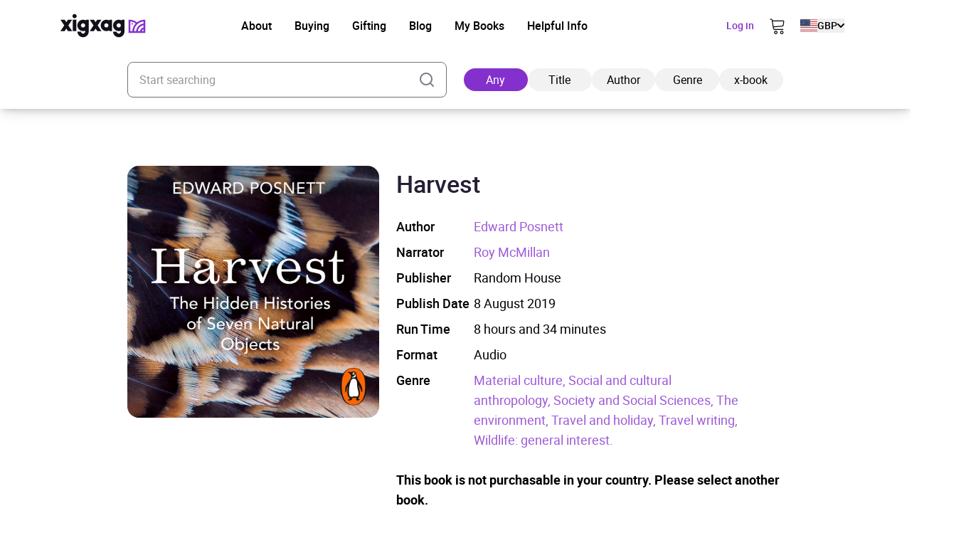

--- FILE ---
content_type: text/html; charset=UTF-8
request_url: https://xigxag.co.uk/audiobook/harvest-9781473576704/
body_size: 27872
content:
<!DOCTYPE html>
<html lang="en" dir="ltr">
	<head>
		<meta charset="UTF-8">

		<meta name="viewport" content="width=device-width, initial-scale=1">

		<meta http-equiv="X-UA-Compatible" content="IE=edge">

		<link rel="profile" href="https://gmpg.org/xfn/11">
		<link rel="pingback" href="https://xigxag.co.uk/xmlrpc.php">
		<link href="https://storage.googleapis.com" rel="preconnect" crossorigin>

		<!--- Preload LCP --->
		<link 
			rel="preload" 
			as="image" 
			href="https://xigxag.co.uk/wp-content/smush-webp/2024/11/xigxag-homescreen-tablet-778x1024.jpg.webp" 
			imagesrcset="https://xigxag.co.uk/wp-content/smush-webp/2024/11/xigxag-homescreen-tablet-778x1024.jpg.webp 778w, https://xigxag.co.uk/wp-content/smush-webp/2024/11/xigxag-homescreen-tablet-228x300.jpg.webp 228w, https://xigxag.co.uk/wp-content/smush-webp/2024/11/xigxag-homescreen-tablet-768x1011.jpg.webp 768w, https://xigxag.co.uk/wp-content/uploads/2024/11/xigxag-homescreen-tablet.jpg 800w"
			imagesizes="(max-width: 778px) 100vw, 778px"
		>

		<!--- HREFLANG tags -->
		<link rel="alternate" hreflang="x-default" href="https://xigxag.co.uk/audiobook/harvest-9781473576704" />
		<link rel="alternate" hreflang="en" href="https://xigxag.co.uk/audiobook/harvest-9781473576704?country_code=GB" />
					<link rel="alternate" hreflang="en-GB" href="https://xigxag.co.uk/audiobook/harvest-9781473576704?country_code=GB" />
					<link rel="alternate" hreflang="en-AU" href="https://xigxag.co.uk/audiobook/harvest-9781473576704?country_code=AU" />
					<link rel="alternate" hreflang="en-AT" href="https://xigxag.co.uk/audiobook/harvest-9781473576704?country_code=AT" />
					<link rel="alternate" hreflang="en-BE" href="https://xigxag.co.uk/audiobook/harvest-9781473576704?country_code=BE" />
					<link rel="alternate" hreflang="en-CA" href="https://xigxag.co.uk/audiobook/harvest-9781473576704?country_code=CA" />
					<link rel="alternate" hreflang="en-CY" href="https://xigxag.co.uk/audiobook/harvest-9781473576704?country_code=CY" />
					<link rel="alternate" hreflang="en-CZ" href="https://xigxag.co.uk/audiobook/harvest-9781473576704?country_code=CZ" />
					<link rel="alternate" hreflang="en-DK" href="https://xigxag.co.uk/audiobook/harvest-9781473576704?country_code=DK" />
					<link rel="alternate" hreflang="en-FI" href="https://xigxag.co.uk/audiobook/harvest-9781473576704?country_code=FI" />
					<link rel="alternate" hreflang="en-FR" href="https://xigxag.co.uk/audiobook/harvest-9781473576704?country_code=FR" />
					<link rel="alternate" hreflang="en-DE" href="https://xigxag.co.uk/audiobook/harvest-9781473576704?country_code=DE" />
					<link rel="alternate" hreflang="en-GR" href="https://xigxag.co.uk/audiobook/harvest-9781473576704?country_code=GR" />
					<link rel="alternate" hreflang="en-HK" href="https://xigxag.co.uk/audiobook/harvest-9781473576704?country_code=HK" />
					<link rel="alternate" hreflang="en-HU" href="https://xigxag.co.uk/audiobook/harvest-9781473576704?country_code=HU" />
					<link rel="alternate" hreflang="en-IE" href="https://xigxag.co.uk/audiobook/harvest-9781473576704?country_code=IE" />
					<link rel="alternate" hreflang="en-IL" href="https://xigxag.co.uk/audiobook/harvest-9781473576704?country_code=IL" />
					<link rel="alternate" hreflang="en-IT" href="https://xigxag.co.uk/audiobook/harvest-9781473576704?country_code=IT" />
					<link rel="alternate" hreflang="en-JP" href="https://xigxag.co.uk/audiobook/harvest-9781473576704?country_code=JP" />
					<link rel="alternate" hreflang="en-LU" href="https://xigxag.co.uk/audiobook/harvest-9781473576704?country_code=LU" />
					<link rel="alternate" hreflang="en-MX" href="https://xigxag.co.uk/audiobook/harvest-9781473576704?country_code=MX" />
					<link rel="alternate" hreflang="en-NL" href="https://xigxag.co.uk/audiobook/harvest-9781473576704?country_code=NL" />
					<link rel="alternate" hreflang="en-NZ" href="https://xigxag.co.uk/audiobook/harvest-9781473576704?country_code=NZ" />
					<link rel="alternate" hreflang="en-NO" href="https://xigxag.co.uk/audiobook/harvest-9781473576704?country_code=NO" />
					<link rel="alternate" hreflang="en-PK" href="https://xigxag.co.uk/audiobook/harvest-9781473576704?country_code=PK" />
					<link rel="alternate" hreflang="en-PL" href="https://xigxag.co.uk/audiobook/harvest-9781473576704?country_code=PL" />
					<link rel="alternate" hreflang="en-PT" href="https://xigxag.co.uk/audiobook/harvest-9781473576704?country_code=PT" />
					<link rel="alternate" hreflang="en-RS" href="https://xigxag.co.uk/audiobook/harvest-9781473576704?country_code=RS" />
					<link rel="alternate" hreflang="en-SG" href="https://xigxag.co.uk/audiobook/harvest-9781473576704?country_code=SG" />
					<link rel="alternate" hreflang="en-ZA" href="https://xigxag.co.uk/audiobook/harvest-9781473576704?country_code=ZA" />
					<link rel="alternate" hreflang="en-ES" href="https://xigxag.co.uk/audiobook/harvest-9781473576704?country_code=ES" />
					<link rel="alternate" hreflang="en-SE" href="https://xigxag.co.uk/audiobook/harvest-9781473576704?country_code=SE" />
					<link rel="alternate" hreflang="en-CH" href="https://xigxag.co.uk/audiobook/harvest-9781473576704?country_code=CH" />
					<link rel="alternate" hreflang="en-TR" href="https://xigxag.co.uk/audiobook/harvest-9781473576704?country_code=TR" />
					<link rel="alternate" hreflang="en-US" href="https://xigxag.co.uk/audiobook/harvest-9781473576704?country_code=US" />
		
		<!--Favicons -->
<link rel="apple-touch-icon-precomposed" sizes="57x57" 		href="https://xigxag.co.uk/wp-content/themes/wordpress/assets/dist/imgs/favicons/apple-touch-icon-57x57.png"/>
<link rel="apple-touch-icon-precomposed" sizes="114x114" 	href="https://xigxag.co.uk/wp-content/themes/wordpress/assets/dist/imgs/favicons/apple-touch-icon-114x114.png">
<link rel="apple-touch-icon-precomposed" sizes="72x72" 		href="https://xigxag.co.uk/wp-content/themes/wordpress/assets/dist/imgs/favicons/apple-touch-icon-72x72.png"/>
<link rel="apple-touch-icon-precomposed" sizes="144x144" 	href="https://xigxag.co.uk/wp-content/themes/wordpress/assets/dist/imgs/favicons/apple-touch-icon-144x144.png"/>
<link rel="apple-touch-icon-precomposed" sizes="60x60" 		href="https://xigxag.co.uk/wp-content/themes/wordpress/assets/dist/imgs/favicons/apple-touch-icon-60x60.png"/>
<link rel="apple-touch-icon-precomposed" sizes="120x120" 	href="https://xigxag.co.uk/wp-content/themes/wordpress/assets/dist/imgs/favicons/apple-touch-icon-120x120.png"/>
<link rel="apple-touch-icon-precomposed" sizes="76x76" 		href="https://xigxag.co.uk/wp-content/themes/wordpress/assets/dist/imgs/favicons/apple-touch-icon-76x76.png"/>
<link rel="apple-touch-icon-precomposed" sizes="152x152" 	href="https://xigxag.co.uk/wp-content/themes/wordpress/assets/dist/imgs/favicons/apple-touch-icon-152x152.png"/>
<link rel="icon" type="image/png" href="https://xigxag.co.uk/wp-content/themes/wordpress/assets/dist/imgs/favicons/favicon-196x196.png" sizes="196x196" />
<link rel="icon" type="image/png" href="https://xigxag.co.uk/wp-content/themes/wordpress/assets/dist/imgs/favicons/favicon-96x96.png" sizes="96x96"/>
<link rel="icon" type="image/png" href="https://xigxag.co.uk/wp-content/themes/wordpress/assets/dist/imgs/favicons/favicon-32x32.png" sizes="32x32" />
<link rel="icon" type="image/png" href="https://xigxag.co.uk/wp-content/themes/wordpress/assets/dist/imgs/favicons/favicon-16x16.png" sizes="16x16" />
<link rel="icon" type="image/png" href="https://xigxag.co.uk/wp-content/themes/wordpress/assets/dist/imgs/favicons/favicon-128.png" sizes="128x128" />
<meta name="application-name" content="&nbsp;"/>
<meta name="msapplication-TileColor" content="#FFFFFF" />
<meta name="msapplication-TileImage" 			content="https://xigxag.co.uk/wp-content/themes/wordpress/assets/dist/imgs/favicons/mstile-144x144.png"/>
<meta name="msapplication-square70x70logo" 		content="https://xigxag.co.uk/wp-content/themes/wordpress/assets/dist/imgs/favicons/mstile-70x70.png" />
<meta name="msapplication-square150x150logo" 	content="https://xigxag.co.uk/wp-content/themes/wordpress/assets/dist/imgs/favicons/mstile-150x150.png" />
<meta name="msapplication-wide310x150logo" 		content="https://xigxag.co.uk/wp-content/themes/wordpress/assets/dist/imgs/favicons/mstile-310x150.png" />
<meta name="msapplication-square310x310logo" 	content="https://xigxag.co.uk/wp-content/themes/wordpress/assets/dist/imgs/favicons/mstile-310x310.png"/>

		<meta name='robots' content='index, follow, max-image-preview:large, max-snippet:-1, max-video-preview:-1' />
	<style>img:is([sizes="auto" i], [sizes^="auto," i]) { contain-intrinsic-size: 3000px 1500px }</style>
	
	<!-- This site is optimized with the Yoast SEO plugin v26.3 - https://yoast.com/wordpress/plugins/seo/ -->
	<title>Harvest Audiobook - xigxag</title>
	<meta name="description" content="‘An exceptional first book; Harvest is a subtle, fascinating braiding of travel, cultural and natural history … It is a pleasure and an education to journey with him in these pages’ Robert Macfarlane In a centuries-old tradition, farmers in northwestern Iceland scour remote coastal plains for the down of nesting eider ducks. High inside a [&hellip;]" />
	<link rel="canonical" href="https://xigxag.co.uk/audiobook/harvest-9781473576704/?country_code=US" />
	<meta property="og:locale" content="en_US" />
	<meta property="og:type" content="article" />
	<meta property="og:title" content="Harvest Audiobook - xigxag" />
	<meta property="og:description" content="‘An exceptional first book; Harvest is a subtle, fascinating braiding of travel, cultural and natural history … It is a pleasure and an education to journey with him in these pages’ Robert Macfarlane In a centuries-old tradition, farmers in northwestern Iceland scour remote coastal plains for the down of nesting eider ducks. High inside a [&hellip;]" />
	<meta property="og:url" content="https://xigxag.co.uk/audiobook/harvest-9781473576704/?country_code=US" />
	<meta property="og:site_name" content="xigxag" />
	<meta property="article:publisher" content="https://www.facebook.com/xigxaguk" />
	<meta property="article:modified_time" content="2025-07-16T06:45:16+00:00" />
	<meta property="og:image" content="https://xigxag.co.uk/wp-content/uploads/2022/02/full_color_v.jpg" />
	<meta property="og:image:width" content="1000" />
	<meta property="og:image:height" content="782" />
	<meta property="og:image:type" content="image/jpeg" />
	<meta name="twitter:card" content="summary_large_image" />
	<meta name="twitter:site" content="@xigxag5" />
	<meta name="twitter:label1" content="Est. reading time" />
	<meta name="twitter:data1" content="1 minute" />
	<script type="application/ld+json" class="yoast-schema-graph">{"@context":"https://schema.org","@graph":[{"@type":"WebPage","@id":"https://xigxag.co.uk/audiobook/harvest-9781473576704/","url":"https://xigxag.co.uk/audiobook/harvest-9781473576704/","name":"Harvest Audiobook - xigxag","isPartOf":{"@id":"https://xigxag.co.uk/#website"},"datePublished":"2023-04-01T11:48:08+00:00","dateModified":"2025-07-16T06:45:16+00:00","breadcrumb":{"@id":"https://xigxag.co.uk/audiobook/harvest-9781473576704/#breadcrumb"},"inLanguage":"en-US","potentialAction":[{"@type":"ReadAction","target":["https://xigxag.co.uk/audiobook/harvest-9781473576704/"]}]},{"@type":"BreadcrumbList","@id":"https://xigxag.co.uk/audiobook/harvest-9781473576704/#breadcrumb","itemListElement":[{"@type":"ListItem","position":1,"name":"Home","item":"https://xigxag.co.uk/"},{"@type":"ListItem","position":2,"name":"Harvest"}]},{"@type":"WebSite","@id":"https://xigxag.co.uk/#website","url":"https://xigxag.co.uk/","name":"xigxag","description":"","publisher":{"@id":"https://xigxag.co.uk/#organization"},"potentialAction":[{"@type":"SearchAction","target":{"@type":"EntryPoint","urlTemplate":"https://xigxag.co.uk/?s={search_term_string}"},"query-input":{"@type":"PropertyValueSpecification","valueRequired":true,"valueName":"search_term_string"}}],"inLanguage":"en-US"},{"@type":"Organization","@id":"https://xigxag.co.uk/#organization","name":"xigxag","url":"https://xigxag.co.uk/","logo":{"@type":"ImageObject","inLanguage":"en-US","@id":"https://xigxag.co.uk/#/schema/logo/image/","url":"https://xigxag.co.uk/wp-content/uploads/2021/10/full_color_v.png","contentUrl":"https://xigxag.co.uk/wp-content/uploads/2021/10/full_color_v.png","width":6000,"height":4689,"caption":"xigxag"},"image":{"@id":"https://xigxag.co.uk/#/schema/logo/image/"},"sameAs":["https://www.facebook.com/xigxaguk","https://x.com/xigxag5","https://www.instagram.com/xigxag_official/","https://www.linkedin.com/company/xigxag"]}]}</script>
	<!-- / Yoast SEO plugin. -->


<link rel='dns-prefetch' href='//cdn.jsdelivr.net' />
		<style>
			.lazyload,
			.lazyloading {
				max-width: 100%;
			}
		</style>
		<script type="text/javascript">
/* <![CDATA[ */
window._wpemojiSettings = {"baseUrl":"https:\/\/s.w.org\/images\/core\/emoji\/16.0.1\/72x72\/","ext":".png","svgUrl":"https:\/\/s.w.org\/images\/core\/emoji\/16.0.1\/svg\/","svgExt":".svg","source":{"concatemoji":"https:\/\/xigxag.co.uk\/wp-includes\/js\/wp-emoji-release.min.js?ver=6.8.3"}};
/*! This file is auto-generated */
!function(s,n){var o,i,e;function c(e){try{var t={supportTests:e,timestamp:(new Date).valueOf()};sessionStorage.setItem(o,JSON.stringify(t))}catch(e){}}function p(e,t,n){e.clearRect(0,0,e.canvas.width,e.canvas.height),e.fillText(t,0,0);var t=new Uint32Array(e.getImageData(0,0,e.canvas.width,e.canvas.height).data),a=(e.clearRect(0,0,e.canvas.width,e.canvas.height),e.fillText(n,0,0),new Uint32Array(e.getImageData(0,0,e.canvas.width,e.canvas.height).data));return t.every(function(e,t){return e===a[t]})}function u(e,t){e.clearRect(0,0,e.canvas.width,e.canvas.height),e.fillText(t,0,0);for(var n=e.getImageData(16,16,1,1),a=0;a<n.data.length;a++)if(0!==n.data[a])return!1;return!0}function f(e,t,n,a){switch(t){case"flag":return n(e,"\ud83c\udff3\ufe0f\u200d\u26a7\ufe0f","\ud83c\udff3\ufe0f\u200b\u26a7\ufe0f")?!1:!n(e,"\ud83c\udde8\ud83c\uddf6","\ud83c\udde8\u200b\ud83c\uddf6")&&!n(e,"\ud83c\udff4\udb40\udc67\udb40\udc62\udb40\udc65\udb40\udc6e\udb40\udc67\udb40\udc7f","\ud83c\udff4\u200b\udb40\udc67\u200b\udb40\udc62\u200b\udb40\udc65\u200b\udb40\udc6e\u200b\udb40\udc67\u200b\udb40\udc7f");case"emoji":return!a(e,"\ud83e\udedf")}return!1}function g(e,t,n,a){var r="undefined"!=typeof WorkerGlobalScope&&self instanceof WorkerGlobalScope?new OffscreenCanvas(300,150):s.createElement("canvas"),o=r.getContext("2d",{willReadFrequently:!0}),i=(o.textBaseline="top",o.font="600 32px Arial",{});return e.forEach(function(e){i[e]=t(o,e,n,a)}),i}function t(e){var t=s.createElement("script");t.src=e,t.defer=!0,s.head.appendChild(t)}"undefined"!=typeof Promise&&(o="wpEmojiSettingsSupports",i=["flag","emoji"],n.supports={everything:!0,everythingExceptFlag:!0},e=new Promise(function(e){s.addEventListener("DOMContentLoaded",e,{once:!0})}),new Promise(function(t){var n=function(){try{var e=JSON.parse(sessionStorage.getItem(o));if("object"==typeof e&&"number"==typeof e.timestamp&&(new Date).valueOf()<e.timestamp+604800&&"object"==typeof e.supportTests)return e.supportTests}catch(e){}return null}();if(!n){if("undefined"!=typeof Worker&&"undefined"!=typeof OffscreenCanvas&&"undefined"!=typeof URL&&URL.createObjectURL&&"undefined"!=typeof Blob)try{var e="postMessage("+g.toString()+"("+[JSON.stringify(i),f.toString(),p.toString(),u.toString()].join(",")+"));",a=new Blob([e],{type:"text/javascript"}),r=new Worker(URL.createObjectURL(a),{name:"wpTestEmojiSupports"});return void(r.onmessage=function(e){c(n=e.data),r.terminate(),t(n)})}catch(e){}c(n=g(i,f,p,u))}t(n)}).then(function(e){for(var t in e)n.supports[t]=e[t],n.supports.everything=n.supports.everything&&n.supports[t],"flag"!==t&&(n.supports.everythingExceptFlag=n.supports.everythingExceptFlag&&n.supports[t]);n.supports.everythingExceptFlag=n.supports.everythingExceptFlag&&!n.supports.flag,n.DOMReady=!1,n.readyCallback=function(){n.DOMReady=!0}}).then(function(){return e}).then(function(){var e;n.supports.everything||(n.readyCallback(),(e=n.source||{}).concatemoji?t(e.concatemoji):e.wpemoji&&e.twemoji&&(t(e.twemoji),t(e.wpemoji)))}))}((window,document),window._wpemojiSettings);
/* ]]> */
</script>
<style id='wp-emoji-styles-inline-css' type='text/css'>

	img.wp-smiley, img.emoji {
		display: inline !important;
		border: none !important;
		box-shadow: none !important;
		height: 1em !important;
		width: 1em !important;
		margin: 0 0.07em !important;
		vertical-align: -0.1em !important;
		background: none !important;
		padding: 0 !important;
	}
</style>
<link rel='stylesheet' id='wp-block-library-css' href='https://xigxag.co.uk/wp-includes/css/dist/block-library/style.min.css?ver=6.8.3' type='text/css' media='all' />
<style id='classic-theme-styles-inline-css' type='text/css'>
/*! This file is auto-generated */
.wp-block-button__link{color:#fff;background-color:#32373c;border-radius:9999px;box-shadow:none;text-decoration:none;padding:calc(.667em + 2px) calc(1.333em + 2px);font-size:1.125em}.wp-block-file__button{background:#32373c;color:#fff;text-decoration:none}
</style>
<style id='global-styles-inline-css' type='text/css'>
:root{--wp--preset--aspect-ratio--square: 1;--wp--preset--aspect-ratio--4-3: 4/3;--wp--preset--aspect-ratio--3-4: 3/4;--wp--preset--aspect-ratio--3-2: 3/2;--wp--preset--aspect-ratio--2-3: 2/3;--wp--preset--aspect-ratio--16-9: 16/9;--wp--preset--aspect-ratio--9-16: 9/16;--wp--preset--color--black: #000000;--wp--preset--color--cyan-bluish-gray: #abb8c3;--wp--preset--color--white: #FFFFFF;--wp--preset--color--pale-pink: #f78da7;--wp--preset--color--vivid-red: #cf2e2e;--wp--preset--color--luminous-vivid-orange: #ff6900;--wp--preset--color--luminous-vivid-amber: #fcb900;--wp--preset--color--light-green-cyan: #7bdcb5;--wp--preset--color--vivid-green-cyan: #00d084;--wp--preset--color--pale-cyan-blue: #8ed1fc;--wp--preset--color--vivid-cyan-blue: #0693e3;--wp--preset--color--vivid-purple: #9b51e0;--wp--preset--color--transparent: transparent;--wp--preset--color--gray-100: #D2D4D5;--wp--preset--color--steel-grey-50: #F2F2F2;--wp--preset--color--pale-grey: #F8F8F8;--wp--preset--color--steel-grey-500: #261F34;--wp--preset--color--steel-grey-900: #251F33;--wp--preset--color--purple-heart-500: #8430CD;--wp--preset--color--ming-500: #387780;--wp--preset--color--success-500: #4CAF50;--wp--preset--color--warning-500: #F59E0B;--wp--preset--color--error-500: #EF4444;--wp--preset--color--error-700: #E32812;--wp--preset--gradient--vivid-cyan-blue-to-vivid-purple: linear-gradient(135deg,rgba(6,147,227,1) 0%,rgb(155,81,224) 100%);--wp--preset--gradient--light-green-cyan-to-vivid-green-cyan: linear-gradient(135deg,rgb(122,220,180) 0%,rgb(0,208,130) 100%);--wp--preset--gradient--luminous-vivid-amber-to-luminous-vivid-orange: linear-gradient(135deg,rgba(252,185,0,1) 0%,rgba(255,105,0,1) 100%);--wp--preset--gradient--luminous-vivid-orange-to-vivid-red: linear-gradient(135deg,rgba(255,105,0,1) 0%,rgb(207,46,46) 100%);--wp--preset--gradient--very-light-gray-to-cyan-bluish-gray: linear-gradient(135deg,rgb(238,238,238) 0%,rgb(169,184,195) 100%);--wp--preset--gradient--cool-to-warm-spectrum: linear-gradient(135deg,rgb(74,234,220) 0%,rgb(151,120,209) 20%,rgb(207,42,186) 40%,rgb(238,44,130) 60%,rgb(251,105,98) 80%,rgb(254,248,76) 100%);--wp--preset--gradient--blush-light-purple: linear-gradient(135deg,rgb(255,206,236) 0%,rgb(152,150,240) 100%);--wp--preset--gradient--blush-bordeaux: linear-gradient(135deg,rgb(254,205,165) 0%,rgb(254,45,45) 50%,rgb(107,0,62) 100%);--wp--preset--gradient--luminous-dusk: linear-gradient(135deg,rgb(255,203,112) 0%,rgb(199,81,192) 50%,rgb(65,88,208) 100%);--wp--preset--gradient--pale-ocean: linear-gradient(135deg,rgb(255,245,203) 0%,rgb(182,227,212) 50%,rgb(51,167,181) 100%);--wp--preset--gradient--electric-grass: linear-gradient(135deg,rgb(202,248,128) 0%,rgb(113,206,126) 100%);--wp--preset--gradient--midnight: linear-gradient(135deg,rgb(2,3,129) 0%,rgb(40,116,252) 100%);--wp--preset--font-size--small: 13px;--wp--preset--font-size--medium: clamp(14px, 0.875rem + ((1vw - 3.2px) * 0.469), 20px);--wp--preset--font-size--large: clamp(22.041px, 1.378rem + ((1vw - 3.2px) * 1.091), 36px);--wp--preset--font-size--x-large: clamp(25.014px, 1.563rem + ((1vw - 3.2px) * 1.327), 42px);--wp--preset--font-size--xs: clamp(1rem, 1rem + ((1vw - 0.2rem) * 1), 1rem);--wp--preset--font-size--sm: clamp(0.75rem, 0.75rem + ((1vw - 0.2rem) * 0.156), 0.875rem);--wp--preset--font-size--base: clamp(0.875rem, 0.875rem + ((1vw - 0.2rem) * 0.156), 1rem);--wp--preset--font-size--lg: clamp(1rem, 1rem + ((1vw - 0.2rem) * 0.156), 1.125rem);--wp--preset--font-size--xl: clamp(1.125rem, 1.125rem + ((1vw - 0.2rem) * 0.156), 1.25rem);--wp--preset--font-size--2-xl: clamp(1.25rem, 1.25rem + ((1vw - 0.2rem) * 0.313), 1.5rem);--wp--preset--font-size--3-xl: clamp(1.5rem, 1.5rem + ((1vw - 0.2rem) * 0.469), 1.875rem);--wp--preset--font-size--4-xl: clamp(1.875rem, 1.875rem + ((1vw - 0.2rem) * 0.469), 2.25rem);--wp--preset--font-size--5-xl: clamp(2.25rem, 2.25rem + ((1vw - 0.2rem) * 0.938), 3rem);--wp--preset--font-size--6-xl: clamp(3rem, 3rem + ((1vw - 0.2rem) * 0.938), 3.75rem);--wp--preset--font-size--7-xl: clamp(3.75rem, 3.75rem + ((1vw - 0.2rem) * 0.938), 4.5rem);--wp--preset--font-family--roboto: roboto;--wp--preset--spacing--20: 0.44rem;--wp--preset--spacing--30: 0.67rem;--wp--preset--spacing--40: 1rem;--wp--preset--spacing--50: 1.5rem;--wp--preset--spacing--60: 2.25rem;--wp--preset--spacing--70: 3.38rem;--wp--preset--spacing--80: 5.06rem;--wp--preset--spacing--xs: 0.5rem;--wp--preset--spacing--sm: 1rem;--wp--preset--spacing--md: 1.5rem;--wp--preset--spacing--lg: 2rem;--wp--preset--spacing--xl: 3rem;--wp--preset--spacing--2-xl: 4rem;--wp--preset--spacing--3-xl: 5rem;--wp--preset--spacing--4-xl: 7rem;--wp--preset--spacing--5-xl: 10rem;--wp--preset--spacing--6-xl: 14rem;--wp--preset--spacing--7-xl: 17.5rem;--wp--preset--shadow--natural: 6px 6px 9px rgba(0, 0, 0, 0.2);--wp--preset--shadow--deep: 12px 12px 50px rgba(0, 0, 0, 0.4);--wp--preset--shadow--sharp: 6px 6px 0px rgba(0, 0, 0, 0.2);--wp--preset--shadow--outlined: 6px 6px 0px -3px rgba(255, 255, 255, 1), 6px 6px rgba(0, 0, 0, 1);--wp--preset--shadow--crisp: 6px 6px 0px rgba(0, 0, 0, 1);}:where(.is-layout-flex){gap: 0.5em;}:where(.is-layout-grid){gap: 0.5em;}body .is-layout-flex{display: flex;}.is-layout-flex{flex-wrap: wrap;align-items: center;}.is-layout-flex > :is(*, div){margin: 0;}body .is-layout-grid{display: grid;}.is-layout-grid > :is(*, div){margin: 0;}:where(.wp-block-columns.is-layout-flex){gap: 2em;}:where(.wp-block-columns.is-layout-grid){gap: 2em;}:where(.wp-block-post-template.is-layout-flex){gap: 1.25em;}:where(.wp-block-post-template.is-layout-grid){gap: 1.25em;}.has-black-color{color: var(--wp--preset--color--black) !important;}.has-cyan-bluish-gray-color{color: var(--wp--preset--color--cyan-bluish-gray) !important;}.has-white-color{color: var(--wp--preset--color--white) !important;}.has-pale-pink-color{color: var(--wp--preset--color--pale-pink) !important;}.has-vivid-red-color{color: var(--wp--preset--color--vivid-red) !important;}.has-luminous-vivid-orange-color{color: var(--wp--preset--color--luminous-vivid-orange) !important;}.has-luminous-vivid-amber-color{color: var(--wp--preset--color--luminous-vivid-amber) !important;}.has-light-green-cyan-color{color: var(--wp--preset--color--light-green-cyan) !important;}.has-vivid-green-cyan-color{color: var(--wp--preset--color--vivid-green-cyan) !important;}.has-pale-cyan-blue-color{color: var(--wp--preset--color--pale-cyan-blue) !important;}.has-vivid-cyan-blue-color{color: var(--wp--preset--color--vivid-cyan-blue) !important;}.has-vivid-purple-color{color: var(--wp--preset--color--vivid-purple) !important;}.has-black-background-color{background-color: var(--wp--preset--color--black) !important;}.has-cyan-bluish-gray-background-color{background-color: var(--wp--preset--color--cyan-bluish-gray) !important;}.has-white-background-color{background-color: var(--wp--preset--color--white) !important;}.has-pale-pink-background-color{background-color: var(--wp--preset--color--pale-pink) !important;}.has-vivid-red-background-color{background-color: var(--wp--preset--color--vivid-red) !important;}.has-luminous-vivid-orange-background-color{background-color: var(--wp--preset--color--luminous-vivid-orange) !important;}.has-luminous-vivid-amber-background-color{background-color: var(--wp--preset--color--luminous-vivid-amber) !important;}.has-light-green-cyan-background-color{background-color: var(--wp--preset--color--light-green-cyan) !important;}.has-vivid-green-cyan-background-color{background-color: var(--wp--preset--color--vivid-green-cyan) !important;}.has-pale-cyan-blue-background-color{background-color: var(--wp--preset--color--pale-cyan-blue) !important;}.has-vivid-cyan-blue-background-color{background-color: var(--wp--preset--color--vivid-cyan-blue) !important;}.has-vivid-purple-background-color{background-color: var(--wp--preset--color--vivid-purple) !important;}.has-black-border-color{border-color: var(--wp--preset--color--black) !important;}.has-cyan-bluish-gray-border-color{border-color: var(--wp--preset--color--cyan-bluish-gray) !important;}.has-white-border-color{border-color: var(--wp--preset--color--white) !important;}.has-pale-pink-border-color{border-color: var(--wp--preset--color--pale-pink) !important;}.has-vivid-red-border-color{border-color: var(--wp--preset--color--vivid-red) !important;}.has-luminous-vivid-orange-border-color{border-color: var(--wp--preset--color--luminous-vivid-orange) !important;}.has-luminous-vivid-amber-border-color{border-color: var(--wp--preset--color--luminous-vivid-amber) !important;}.has-light-green-cyan-border-color{border-color: var(--wp--preset--color--light-green-cyan) !important;}.has-vivid-green-cyan-border-color{border-color: var(--wp--preset--color--vivid-green-cyan) !important;}.has-pale-cyan-blue-border-color{border-color: var(--wp--preset--color--pale-cyan-blue) !important;}.has-vivid-cyan-blue-border-color{border-color: var(--wp--preset--color--vivid-cyan-blue) !important;}.has-vivid-purple-border-color{border-color: var(--wp--preset--color--vivid-purple) !important;}.has-vivid-cyan-blue-to-vivid-purple-gradient-background{background: var(--wp--preset--gradient--vivid-cyan-blue-to-vivid-purple) !important;}.has-light-green-cyan-to-vivid-green-cyan-gradient-background{background: var(--wp--preset--gradient--light-green-cyan-to-vivid-green-cyan) !important;}.has-luminous-vivid-amber-to-luminous-vivid-orange-gradient-background{background: var(--wp--preset--gradient--luminous-vivid-amber-to-luminous-vivid-orange) !important;}.has-luminous-vivid-orange-to-vivid-red-gradient-background{background: var(--wp--preset--gradient--luminous-vivid-orange-to-vivid-red) !important;}.has-very-light-gray-to-cyan-bluish-gray-gradient-background{background: var(--wp--preset--gradient--very-light-gray-to-cyan-bluish-gray) !important;}.has-cool-to-warm-spectrum-gradient-background{background: var(--wp--preset--gradient--cool-to-warm-spectrum) !important;}.has-blush-light-purple-gradient-background{background: var(--wp--preset--gradient--blush-light-purple) !important;}.has-blush-bordeaux-gradient-background{background: var(--wp--preset--gradient--blush-bordeaux) !important;}.has-luminous-dusk-gradient-background{background: var(--wp--preset--gradient--luminous-dusk) !important;}.has-pale-ocean-gradient-background{background: var(--wp--preset--gradient--pale-ocean) !important;}.has-electric-grass-gradient-background{background: var(--wp--preset--gradient--electric-grass) !important;}.has-midnight-gradient-background{background: var(--wp--preset--gradient--midnight) !important;}.has-small-font-size{font-size: var(--wp--preset--font-size--small) !important;}.has-medium-font-size{font-size: var(--wp--preset--font-size--medium) !important;}.has-large-font-size{font-size: var(--wp--preset--font-size--large) !important;}.has-x-large-font-size{font-size: var(--wp--preset--font-size--x-large) !important;}
:where(.wp-block-post-template.is-layout-flex){gap: 1.25em;}:where(.wp-block-post-template.is-layout-grid){gap: 1.25em;}
:where(.wp-block-columns.is-layout-flex){gap: 2em;}:where(.wp-block-columns.is-layout-grid){gap: 2em;}
:root :where(.wp-block-pullquote){font-size: clamp(0.984em, 0.984rem + ((1vw - 0.2em) * 0.645), 1.5em);line-height: 1.6;}
</style>
<link rel='stylesheet' id='wordpress-style-css' href='https://xigxag.co.uk/wp-content/themes/wordpress/style.css?ver=6.8.3' type='text/css' media='all' />
<link rel='stylesheet' id='cookie-consent-css-css' href='https://cdn.jsdelivr.net/npm/vanilla-cookieconsent@3.0.1/dist/cookieconsent.css?ver=21442212233' type='text/css' media='all' />
<link rel='stylesheet' id='theme-css' href='https://xigxag.co.uk/wp-content/themes/wordpress/assets/dist/css/style.css?ver=21442212233' type='text/css' media='all' />
<script type="text/javascript" id="uet-tag-script-js-extra">
/* <![CDATA[ */
var uet_tag_data = {"uet_tag_id":"149009740","enableAutoSpaTracking":"false"};
/* ]]> */
</script>
<script type="text/javascript" src="https://xigxag.co.uk/wp-content/plugins/microsoft-advertising-universal-event-tracking-uet/js/uet-tag.js?ver=1.0.0" id="uet-tag-script-js"></script>
<script type="text/javascript" src="https://xigxag.co.uk/wp-content/themes/wordpress/assets/dist/js/back-button.js?ver=21442212233" id="back-button-js"></script>
<script type="text/javascript" src="https://xigxag.co.uk/wp-content/themes/wordpress/assets/dist/js/infinite-scroll-fetch-posts.js?ver=21442212233" id="infinite-load-js"></script>
<script type="text/javascript" src="https://xigxag.co.uk/wp-content/themes/wordpress/assets/dist/js/isbn-lookup.js?ver=21442212233" id="isbn-lookup-js"></script>
<script type="text/javascript" src="https://xigxag.co.uk/wp-content/themes/wordpress/assets/dist/js/lazy-loaders.js?ver=21442212233" id="lazy-loaders-js"></script>
<script type="text/javascript" src="https://xigxag.co.uk/wp-content/themes/wordpress/assets/dist/js/pixel-events.js?ver=21442212233" id="pixel-events-js"></script>
<link rel="https://api.w.org/" href="https://xigxag.co.uk/wp-json/" /><link rel="alternate" title="JSON" type="application/json" href="https://xigxag.co.uk/wp-json/wp/v2/api/books/157520" /><link rel="EditURI" type="application/rsd+xml" title="RSD" href="https://xigxag.co.uk/xmlrpc.php?rsd" />
<meta name="generator" content="WordPress 6.8.3" />
<link rel='shortlink' href='https://xigxag.co.uk/?p=157520' />
<link rel="alternate" title="oEmbed (JSON)" type="application/json+oembed" href="https://xigxag.co.uk/wp-json/oembed/1.0/embed?url=https%3A%2F%2Fxigxag.co.uk%2Faudiobook%2Fharvest-9781473576704%2F" />
<link rel="alternate" title="oEmbed (XML)" type="text/xml+oembed" href="https://xigxag.co.uk/wp-json/oembed/1.0/embed?url=https%3A%2F%2Fxigxag.co.uk%2Faudiobook%2Fharvest-9781473576704%2F&#038;format=xml" />
		<script>
			document.documentElement.className = document.documentElement.className.replace('no-js', 'js');
		</script>
				<style>
			.no-js img.lazyload {
				display: none;
			}

			figure.wp-block-image img.lazyloading {
				min-width: 150px;
			}

			.lazyload,
			.lazyloading {
				--smush-placeholder-width: 100px;
				--smush-placeholder-aspect-ratio: 1/1;
				width: var(--smush-image-width, var(--smush-placeholder-width)) !important;
				aspect-ratio: var(--smush-image-aspect-ratio, var(--smush-placeholder-aspect-ratio)) !important;
			}

						.lazyload, .lazyloading {
				opacity: 0;
			}

			.lazyloaded {
				opacity: 1;
				transition: opacity 400ms;
				transition-delay: 0ms;
			}

					</style>
					<script type="application/ld+json">
				[{"@context":"https:\/\/schema.org","@type":"Audiobook","@id":"https:\/\/xigxag.co.uk\/audiobook\/harvest-9781473576704\/","url":"https:\/\/xigxag.co.uk\/audiobook\/harvest-9781473576704\/","author":{"@type":"Person","name":"Edward Posnett"},"datePublished":"08\/08\/2019","image":"https:\/\/storage.googleapis.com\/xigxag-live.appspot.com\/9781473576704\/9781473576704_cover_resized.jpg","isbn":"9781473576704","name":"Harvest","publisher":{"@type":"Organization","name":"Random House"},"readBy":{"@type":"Person","name":"Roy McMillan"},"duration":"","description":"","offers":[{"@type":"Offer","availability":"https:\/\/schema.org\/InStock","price":"15.99","priceCurrency":"AUD"},{"@type":"Offer","availability":"https:\/\/schema.org\/InStock","price":"7.99","priceCurrency":"GBP"},{"@type":"Offer","availability":"https:\/\/schema.org\/InStock","price":"9.95","priceCurrency":"EUR"}]}]			</script>
			<script type="application/ld+json">
				[{"@context":"https:\/\/schema.org","@type":"Product","additionalType":"http:\/\/www.productontology.org\/id\/Audiobook","productID":"9781473576704","name":"Harvest","image":"https:\/\/storage.googleapis.com\/xigxag-live.appspot.com\/9781473576704\/9781473576704_cover_resized.jpg","sku":"9781473576704","brand":"Random House","offers":[{"@type":"Offer","availability":"https:\/\/schema.org\/InStock","price":"15.99","priceCurrency":"AUD"},{"@type":"Offer","availability":"https:\/\/schema.org\/InStock","price":"7.99","priceCurrency":"GBP"},{"@type":"Offer","availability":"https:\/\/schema.org\/InStock","price":"9.95","priceCurrency":"EUR"}]}]			</script>
		
		<script>
			//site URL for the js endpoints
			const homeURL = "https://xigxag.co.uk";
		</script>

		<script>
			// Why do we set up "gtag" when we could push to the dataLayer itself?
			// Well, the gtag function only allows you to push, nothing more.
			// This is meant to help avoid accidents when modifying the dataLayer directly.
			window.dataLayer = window.dataLayer || [];

			function gtag() {
				dataLayer.push(arguments);
			}

			// Setup Gtag consent with the default of "denied"
			gtag('consent', 'default', {
				'ad_user_data': 'denied',
				'ad_personalization': 'denied',
				'ad_storage': 'denied',
				'analytics_storage': 'denied',
				'wait_for_update': 500,
			});
		</script>

		<!-- Start Google Tag Manager -->
					<script>
				(function(w, d, s, l, i) {
					w[l] = w[l] || [];
					w[l].push({
						'gtm.start': new Date().getTime(),
						event: 'gtm.js'
					});
					var f = d.getElementsByTagName(s)[0],
						j = d.createElement(s),
						dl = l != 'dataLayer' ? '&l=' + l : '';
					j.async = true;
					j.src =
						'https://www.googletagmanager.com/gtm.js?id=' + i + dl;
					f.parentNode.insertBefore(j, f);
				})(window, document, 'script', 'dataLayer', 'GTM-MTPVZ8B');
			</script>
				<!-- End Google Tag Manager -->

		<!-- Facebook Pixel Code -->
					<script>
				!function(f,b,e,v,n,t,s)
				{if(f.fbq)return;n=f.fbq=function(){n.callMethod?
				n.callMethod.apply(n,arguments):n.queue.push(arguments)};
				if(!f._fbq)f._fbq=n;n.push=n;n.loaded=!0;n.version='2.0';
				n.queue=[];t=b.createElement(e);t.async=!0;
				t.src=v;s=b.getElementsByTagName(e)[0];
				s.parentNode.insertBefore(t,s)}(window,document,'script',
				'https://connect.facebook.net/en_US/fbevents.js');
				fbq('init', '379622309759354');
				fbq('track', 'PageView');
			</script>
			<noscript>
				<img height="1" width="1" src="https://www.facebook.com/tr?id=379622309759354&ev=PageView&noscript=1"/>
			</noscript>
				<!-- End Facebook Pixel Code -->

		<!-- Facebook domain verification code -->
					<meta name="facebook-domain-verification" content="i99y4748durgr05ze3k943levu9q58"/>
				<!-- End Facebook domain verification code -->
	</head>
	<body 
		class="wp-singular book-template-default single single-book postid-157520 wp-theme-wordpress min-h-screen flex flex-col font-roboto antialiased frontend"		v-scope
		@vue:mounted="mounted();"
	>
		<!-- Start Google Tag Manager (noscript) -->
					<noscript><iframe data-src="https://www.googletagmanager.com/ns.html?id=GTM-MTPVZ8B"
					height="0" width="0" style="display:none;visibility:hidden" src="[data-uri]" class="lazyload" data-load-mode="1"></iframe></noscript>
				<!-- End Google Tag Manager (noscript) -->
		<div class="top-0 sticky z-20 shadow-[0_0.25rem_0.5rem_0_rgba(38,31,52,0.08)]">

	<!--- Header --->
	<header id="site-header" class="bg-white">
		<div class="container w-full mx-auto overflow-hidden xl:grid-design">
			<nav class="flex justify-between w-full py-4 col-span-full xl:py-0">

				<!--- Logo --->
				<a class="block my-auto" href="https://xigxag.co.uk" aria-label="xigxag">
					<div id="site-logo" class="w-24 sm:w-[120px] h-auto">
						<svg  viewBox="0 0 120 34" fill="none" xmlns="http://www.w3.org/2000/svg">
<path d="M118.026 8.69508C114.216 8.69069 110.515 9.96737 107.518 12.32C104.516 9.96978 100.814 8.69352 97.0011 8.69508H95.7937V27.1312H119.238V8.69508H118.026ZM98.2048 24.715V11.1596C100.914 11.3824 103.508 12.3552 105.696 13.9689C102.9 16.8787 101.229 20.6872 100.98 24.715H98.2048ZM116.819 24.715H114.282C114.457 24.1012 114.78 23.5396 115.222 23.0794C115.664 22.6192 116.213 22.2743 116.819 22.0749V24.715ZM116.819 19.5799C115.562 19.8275 114.409 20.4511 113.514 21.368C112.619 22.285 112.023 23.4521 111.806 24.715H108.81C109.047 22.6586 109.965 20.7404 111.417 19.2651C112.869 17.7898 114.773 16.842 116.825 16.5721L116.819 19.5799ZM116.819 14.1407C114.126 14.4257 111.614 15.635 109.712 17.5629C107.81 19.4908 106.635 22.0182 106.386 24.715H103.401C103.658 21.2282 105.15 17.9475 107.61 15.4627C110.07 12.9779 113.335 11.4521 116.819 11.1596V14.1407Z" fill="#8430CD"/>
<path d="M100.893 13.4498C100.684 13.4498 100.479 13.5118 100.305 13.628C100.131 13.7442 99.996 13.9093 99.9159 14.1025C99.8359 14.2957 99.815 14.5083 99.8558 14.7134C99.8966 14.9185 99.9973 15.1069 100.145 15.2548C100.293 15.4026 100.481 15.5033 100.686 15.5441C100.892 15.5849 101.104 15.564 101.297 15.484C101.491 15.4039 101.656 15.2684 101.772 15.0945C101.888 14.9207 101.95 14.7163 101.95 14.5071C101.95 14.2267 101.839 13.9578 101.64 13.7595C101.442 13.5612 101.173 13.4498 100.893 13.4498Z" fill="#8430CD"/>
<path d="M22.3279 8.69507H17.2767V24.6895H22.3279V8.69507Z" fill="#13101A"/>
<path d="M57.6069 8.69507H51.7135L49.3838 12.2258L47.0529 8.69507H41.1608L46.4371 16.6917L41.1608 24.6895H47.0529L49.3838 21.1575L51.7135 24.6895H57.6069L52.3293 16.6917L57.6069 8.69507Z" fill="#13101A"/>
<path d="M10.5527 8.68408L8.22309 12.2161L5.89345 8.68408H0L5.27637 16.682L0 24.6786H5.89345L8.22309 21.1466L10.5527 24.6786H16.4462L11.1698 16.682L16.4462 8.68408H10.5527Z" fill="#13101A"/>
<path d="M85.7702 9.67992C84.5886 9.03151 83.2623 8.69224 81.9144 8.69361C80.5666 8.69498 79.241 9.03695 78.0607 9.68776C76.8804 10.3386 75.8837 11.2771 75.1633 12.4162C74.4428 13.5553 74.0219 14.858 73.9396 16.2033C73.8573 17.5486 74.1164 18.8929 74.6927 20.1113C75.269 21.3297 76.1439 22.3827 77.2361 23.1725C78.3283 23.9622 79.6024 24.4632 80.94 24.6288C82.2776 24.7944 83.6354 24.6192 84.8872 24.1196V25.5319C84.8336 26.2741 84.501 26.9686 83.9562 27.4755C83.4114 27.9824 82.6948 28.2642 81.9506 28.2642C81.2065 28.2642 80.4899 27.9824 79.9451 27.4755C79.4003 26.9686 79.0676 26.2741 79.0141 25.5319H73.9642C74.0168 27.6151 74.8813 29.5954 76.3733 31.0502C77.8653 32.505 79.8667 33.3193 81.9506 33.3193C84.0345 33.3193 86.036 32.505 87.528 31.0502C89.02 29.5954 89.8845 27.6151 89.9371 25.5319V8.69514H86.4191L85.7702 9.67992ZM81.9328 19.6385C81.35 19.6385 80.7803 19.4656 80.2957 19.1419C79.8111 18.8181 79.4334 18.3578 79.2104 17.8194C78.9874 17.281 78.929 16.6885 79.0427 16.1169C79.1564 15.5453 79.4371 15.0202 79.8492 14.6081C80.2613 14.196 80.7863 13.9153 81.3579 13.8016C81.9296 13.6879 82.522 13.7463 83.0605 13.9693C83.5989 14.1924 84.0592 14.57 84.3829 15.0546C84.7067 15.5392 84.8796 16.1089 84.8796 16.6917C84.8796 17.4733 84.5691 18.2228 84.0165 18.7754C83.4639 19.328 82.7143 19.6385 81.9328 19.6385Z" fill="#13101A"/>
<path d="M35.5777 9.67992C34.3961 9.03151 33.0697 8.69224 31.7219 8.69361C30.3741 8.69498 29.0485 9.03695 27.8682 9.68776C26.6879 10.3386 25.6912 11.2771 24.9708 12.4162C24.2503 13.5553 23.8294 14.858 23.7471 16.2033C23.6648 17.5486 23.9239 18.8929 24.5002 20.1113C25.0765 21.3297 25.9514 22.3827 27.0436 23.1725C28.1358 23.9622 29.4099 24.4632 30.7475 24.6288C32.0851 24.7944 33.4429 24.6192 34.6947 24.1196V25.5319C34.6411 26.2741 34.3085 26.9686 33.7637 27.4755C33.2188 27.9824 32.5023 28.2642 31.7581 28.2642C31.014 28.2642 30.2974 27.9824 29.7526 27.4755C29.2078 26.9686 28.8751 26.2741 28.8216 25.5319H23.7717C23.8243 27.6151 24.6888 29.5954 26.1808 31.0502C27.6728 32.505 29.6742 33.3193 31.7581 33.3193C33.842 33.3193 35.8434 32.505 37.3354 31.0502C38.8274 29.5954 39.692 27.6151 39.7445 25.5319V8.69514H36.2278L35.5777 9.67992ZM31.7403 19.6385C31.1575 19.6385 30.5878 19.4656 30.1032 19.1419C29.6186 18.8181 29.2409 18.3578 29.0179 17.8194C28.7949 17.281 28.7365 16.6885 28.8502 16.1169C28.9639 15.5453 29.2446 15.0202 29.6567 14.6081C30.0688 14.196 30.5938 13.9153 31.1654 13.8016C31.737 13.6879 32.3295 13.7463 32.868 13.9693C33.4064 14.1924 33.8666 14.57 34.1904 15.0546C34.5142 15.5392 34.687 16.1089 34.687 16.6917C34.687 17.4733 34.3766 18.2228 33.824 18.7754C33.2713 19.328 32.5218 19.6385 31.7403 19.6385Z" fill="#13101A"/>
<path d="M68.3647 9.69129C67.1459 9.02556 65.7748 8.68855 64.3863 8.7134C62.9977 8.73826 61.6396 9.12414 60.4454 9.83307C59.2512 10.542 58.2622 11.5496 57.5755 12.7567C56.8888 13.9638 56.5282 15.3289 56.5291 16.7176C56.5299 18.1064 56.8923 19.471 57.5805 20.6772C58.2687 21.8835 59.2591 22.8898 60.4542 23.5972C61.6492 24.3046 63.0079 24.6888 64.3964 24.7119C65.785 24.735 67.1557 24.3962 68.3736 23.7289L69.0098 24.715H72.5278V16.9538H72.5214C72.5214 16.8749 72.5278 16.796 72.5278 16.7171C72.5278 16.6382 72.5278 16.5504 72.5214 16.4626H72.5278V8.70142H69.0021L68.3647 9.69129ZM64.5197 19.6231C63.9431 19.6234 63.3794 19.4526 62.8999 19.1325C62.4204 18.8123 62.0466 18.3572 61.8258 17.8246C61.6049 17.292 61.547 16.7058 61.6594 16.1403C61.7717 15.5748 62.0492 15.0553 62.4568 14.6475C62.8644 14.2397 63.3838 13.962 63.9493 13.8494C64.5148 13.7368 65.1009 13.7945 65.6336 14.0151C66.1663 14.2356 66.6217 14.6092 66.942 15.0886C67.2624 15.568 67.4333 16.1316 67.4333 16.7082C67.4333 17.4811 67.1264 18.2223 66.58 18.7689C66.0337 19.3155 65.2926 19.6228 64.5197 19.6231Z" fill="#13101A"/>
<path d="M19.8023 6.57411C21.4297 6.57411 22.749 5.25482 22.749 3.62739C22.749 1.99996 21.4297 0.680664 19.8023 0.680664C18.1749 0.680664 16.8556 1.99996 16.8556 3.62739C16.8556 5.25482 18.1749 6.57411 19.8023 6.57411Z" fill="#13101A"/>
</svg>
					</div>
				</a>

				<!-- Main Navigation -->
				<div class="flex flex-row-reverse font-medium xl:flex-row xl:justify-end">
					<div id="desktop-nav" class="hidden xl:flex">
						<ul id="menu-primary-nav" class="flex flex-row my-6 space-x-6 xl:space-x-8"><li class=' menu-item menu-item-type-post_type menu-item-object-page '><a href='https://xigxag.co.uk/about/' class='block duration-200 ease-in-out transform hover:text-purple-heart-500'><p>About</p></a></li>
<li class=' menu-item menu-item-type-post_type menu-item-object-page '><a href='https://xigxag.co.uk/buying/' class='block duration-200 ease-in-out transform hover:text-purple-heart-500'><p>Buying</p></a></li>
<li class=' menu-item menu-item-type-post_type menu-item-object-page '><a href='https://xigxag.co.uk/gifting/' class='block duration-200 ease-in-out transform hover:text-purple-heart-500'><p>Gifting</p></a></li>
<li class=' menu-item menu-item-type-post_type menu-item-object-page current_page_parent '><a href='https://xigxag.co.uk/blog/' class='block duration-200 ease-in-out transform hover:text-purple-heart-500'><p>Blog</p></a></li>
<li class=' menu-item menu-item-type-post_type menu-item-object-page '><a href='https://xigxag.co.uk/my-books/' class='block duration-200 ease-in-out transform hover:text-purple-heart-500'><p>My Books</p></a></li>
<li class=' menu-item menu-item-type-post_type menu-item-object-page '><a href='https://xigxag.co.uk/helpful-info/' class='block duration-200 ease-in-out transform hover:text-purple-heart-500'><p>Helpful Info</p></a></li>
</ul>						<!--- Search Button --->
						<!-- <div class="hidden w-6 h-6 mx-4 my-auto duration-200 ease-in-out transform cursor-pointer xl:block hover:text-purple-heart-500" @click="searchBarVisible = ! searchBarVisible">
							<svg xmlns="http://www.w3.org/2000/svg" fill="none" viewBox="0 0 32 32"><defs/><path stroke="currentcolor" stroke-linecap="round" stroke-linejoin="round" stroke-width="3" d="M14.667 25.333c5.89 0 10.666-4.775 10.666-10.666C25.333 8.774 20.558 4 14.667 4S4 8.775 4 14.666c0 5.892 4.776 10.667 10.667 10.667zM28 28l-5.8-5.8"/></svg>						</div> -->

					</div>
					<div id="mobile-nav" class="absolute left-0 z-20 invisible w-full text-white transition-all ease-in-out transform opacity-0 xl:invisible top-16 bg-steel-grey-500">
						<!-- Country Select Trigger (mobile) -->
						<div class="container py-4 bg-white text-black border-t border-purple-heart-500/10">
							<div 
	class="flex mr-2 xs:mr-4"
	v-if="cart.data.state !== 'init'"
	v-scope="componentCountrySelect({cart})"
	v-cloak
	v-cloak-transition
	@vue:mounted="init()"
	v-effect="update()"
>
	<div v-if="!data.statusLoading">
		<button
			onclick="triggerModal('#country-select-modal-697ebe6390fc4')"
			aria-label="Change your country or region" 
			class="xs:mr-5 flex items-center gap-2 text-sm lg:ml-5 hover:text-purple-heart-500 transition-colors duration-200"
		>
			<img
				class="block shrink-0 w-6"
				:src="data.flag"
				:alt="`Current selected country - ${data.currentCountryCode}`"
			/>

			<span class="font-medium" v-cloak v-cloak-transition >
				{{ data.currency.toUpperCase() }}
			</span>

			<span class="size-2.5 block shrink-0">
				<svg xmlns="http://www.w3.org/2000/svg" viewBox="0 0 10 6" fill="none">
<path d="M1 1L5 5L9 1" stroke="currentColor" stroke-width="2" stroke-linecap="round" stroke-linejoin="round"/>
</svg>			</span>
		</button>

		

<div id="country-select-modal-697ebe6390fc4"
	class="
		modal fixed inset-0 flex items-center justify-center w-full h-full 
		overflow-hidden transition-all duration-200 backdrop-blur-md bg-steel-grey-900/80 z-50
		opacity-0 invisible			"
	role="dialog" aria-modal="true"
	tabindex="-1"
>

	
	<div
	class="
		flex flex-col relative z-30 mx-4
		w-full md:w-[32rem] h-4/5 md:h-3/5 rounded-lg overflow-y-auto 
		bg-white text-black text-sm
	"
>
		<!-- Modal Dismiss Button (explicit trigger) -->
		<button 
			class="absolute top-2 right-2 hover:text-purple-heart-500 transition-colors duration-200" 
			aria-label="Close modal"
			@click="data.selectedCountryCode = data.currentCountryCode"
			onclick="closeModalById('#country-select-modal-697ebe6390fc4')"
		>
							<span class="block w-5 h-5"><svg xmlns="http://www.w3.org/2000/svg" viewBox="0 0 24 24" fill="none" stroke="currentColor" stroke-width="2" stroke-linecap="round" stroke-linejoin="round" class="feather feather-x"><line x1="18" y1="6" x2="6" y2="18"></line><line x1="6" y1="6" x2="18" y2="18"></line></svg></span>
					</button>
	
	<!-- Modal Header -->
	<div class="flex-initial text-center font-medium px-10 py-5 shadow-sm">
					<div class="rounded-full bg-purple-heart-50 text-purple-heart-500 inline-flex items-center justify-center p-3.5">
				<span class="block w-5 h-5"><svg xmlns="http://www.w3.org/2000/svg" viewBox="0 0 24 24" fill="none" stroke="currentColor" stroke-width="2" stroke-linecap="round" stroke-linejoin="round" class="feather feather-globe"><circle cx="12" cy="12" r="10"></circle><line x1="2" y1="12" x2="22" y2="12"></line><path d="M12 2a15.3 15.3 0 0 1 4 10 15.3 15.3 0 0 1-4 10 15.3 15.3 0 0 1-4-10 15.3 15.3 0 0 1 4-10z"></path></svg></span>
			</div>
				<p class="my-3">Select your country/region from the list below</p>
	</div>

	<!-- Countries List -->
	<ul class="flex-auto overflow-y-auto">
					<li
				class="relative transition-colors duration-200 font-normal text-steel-grey-300 cursor-pointer"
				:class="{ 
					'bg-purple-heart-50 text-purple-heart-800': data.selectedCountryCode == 'GB',
					'group hover:bg-steel-grey-50': data.selectedCountryCode != 'GB'
				}"
				@click="data.selectedCountryCode = 'GB'"
			>
				<div class="px-10 py-6 flex items-center gap-10 justify-between ">
					<div class="flex items-center gap-3">
												<img 
							data-src="https://xigxag.co.uk/wp-content/themes/wordpress/assets/dist/imgs/flags/gb.svg"
							alt="United Kingdom flag"
							class="w-10 shrink-0 rounded-md overflow-hidden shadow-lg lazyload"
						 src="[data-uri]" />
						<span class="text-black">United Kingdom</span>
					</div>
					<span class="group-hover:text-purple-heart-800">GBP</span>
				</div>
			</li>
					<li
				class="relative transition-colors duration-200 font-normal text-steel-grey-300 cursor-pointer"
				:class="{ 
					'bg-purple-heart-50 text-purple-heart-800': data.selectedCountryCode == 'AU',
					'group hover:bg-steel-grey-50': data.selectedCountryCode != 'AU'
				}"
				@click="data.selectedCountryCode = 'AU'"
			>
				<div class="px-10 py-6 flex items-center gap-10 justify-between ">
					<div class="flex items-center gap-3">
												<img 
							data-src="https://xigxag.co.uk/wp-content/themes/wordpress/assets/dist/imgs/flags/au.svg"
							alt="Australia flag"
							class="w-10 shrink-0 rounded-md overflow-hidden shadow-lg lazyload"
						 src="[data-uri]" />
						<span class="text-black">Australia</span>
					</div>
					<span class="group-hover:text-purple-heart-800">AUD</span>
				</div>
			</li>
					<li
				class="relative transition-colors duration-200 font-normal text-steel-grey-300 cursor-pointer"
				:class="{ 
					'bg-purple-heart-50 text-purple-heart-800': data.selectedCountryCode == 'AT',
					'group hover:bg-steel-grey-50': data.selectedCountryCode != 'AT'
				}"
				@click="data.selectedCountryCode = 'AT'"
			>
				<div class="px-10 py-6 flex items-center gap-10 justify-between ">
					<div class="flex items-center gap-3">
												<img 
							data-src="https://xigxag.co.uk/wp-content/themes/wordpress/assets/dist/imgs/flags/at.svg"
							alt="Austria flag"
							class="w-10 shrink-0 rounded-md overflow-hidden shadow-lg lazyload"
						 src="[data-uri]" />
						<span class="text-black">Austria</span>
					</div>
					<span class="group-hover:text-purple-heart-800">EUR</span>
				</div>
			</li>
					<li
				class="relative transition-colors duration-200 font-normal text-steel-grey-300 cursor-pointer"
				:class="{ 
					'bg-purple-heart-50 text-purple-heart-800': data.selectedCountryCode == 'BE',
					'group hover:bg-steel-grey-50': data.selectedCountryCode != 'BE'
				}"
				@click="data.selectedCountryCode = 'BE'"
			>
				<div class="px-10 py-6 flex items-center gap-10 justify-between ">
					<div class="flex items-center gap-3">
												<img 
							data-src="https://xigxag.co.uk/wp-content/themes/wordpress/assets/dist/imgs/flags/be.svg"
							alt="Belgium flag"
							class="w-10 shrink-0 rounded-md overflow-hidden shadow-lg lazyload"
						 src="[data-uri]" />
						<span class="text-black">Belgium</span>
					</div>
					<span class="group-hover:text-purple-heart-800">EUR</span>
				</div>
			</li>
					<li
				class="relative transition-colors duration-200 font-normal text-steel-grey-300 cursor-pointer"
				:class="{ 
					'bg-purple-heart-50 text-purple-heart-800': data.selectedCountryCode == 'CA',
					'group hover:bg-steel-grey-50': data.selectedCountryCode != 'CA'
				}"
				@click="data.selectedCountryCode = 'CA'"
			>
				<div class="px-10 py-6 flex items-center gap-10 justify-between ">
					<div class="flex items-center gap-3">
												<img 
							data-src="https://xigxag.co.uk/wp-content/themes/wordpress/assets/dist/imgs/flags/ca.svg"
							alt="Canada flag"
							class="w-10 shrink-0 rounded-md overflow-hidden shadow-lg lazyload"
						 src="[data-uri]" />
						<span class="text-black">Canada</span>
					</div>
					<span class="group-hover:text-purple-heart-800">USD</span>
				</div>
			</li>
					<li
				class="relative transition-colors duration-200 font-normal text-steel-grey-300 cursor-pointer"
				:class="{ 
					'bg-purple-heart-50 text-purple-heart-800': data.selectedCountryCode == 'CY',
					'group hover:bg-steel-grey-50': data.selectedCountryCode != 'CY'
				}"
				@click="data.selectedCountryCode = 'CY'"
			>
				<div class="px-10 py-6 flex items-center gap-10 justify-between ">
					<div class="flex items-center gap-3">
												<img 
							data-src="https://xigxag.co.uk/wp-content/themes/wordpress/assets/dist/imgs/flags/cy.svg"
							alt="Cyprus flag"
							class="w-10 shrink-0 rounded-md overflow-hidden shadow-lg lazyload"
						 src="[data-uri]" />
						<span class="text-black">Cyprus</span>
					</div>
					<span class="group-hover:text-purple-heart-800">EUR</span>
				</div>
			</li>
					<li
				class="relative transition-colors duration-200 font-normal text-steel-grey-300 cursor-pointer"
				:class="{ 
					'bg-purple-heart-50 text-purple-heart-800': data.selectedCountryCode == 'CZ',
					'group hover:bg-steel-grey-50': data.selectedCountryCode != 'CZ'
				}"
				@click="data.selectedCountryCode = 'CZ'"
			>
				<div class="px-10 py-6 flex items-center gap-10 justify-between ">
					<div class="flex items-center gap-3">
												<img 
							data-src="https://xigxag.co.uk/wp-content/themes/wordpress/assets/dist/imgs/flags/cz.svg"
							alt="Czechia flag"
							class="w-10 shrink-0 rounded-md overflow-hidden shadow-lg lazyload"
						 src="[data-uri]" />
						<span class="text-black">Czechia</span>
					</div>
					<span class="group-hover:text-purple-heart-800">EUR</span>
				</div>
			</li>
					<li
				class="relative transition-colors duration-200 font-normal text-steel-grey-300 cursor-pointer"
				:class="{ 
					'bg-purple-heart-50 text-purple-heart-800': data.selectedCountryCode == 'DK',
					'group hover:bg-steel-grey-50': data.selectedCountryCode != 'DK'
				}"
				@click="data.selectedCountryCode = 'DK'"
			>
				<div class="px-10 py-6 flex items-center gap-10 justify-between ">
					<div class="flex items-center gap-3">
												<img 
							data-src="https://xigxag.co.uk/wp-content/themes/wordpress/assets/dist/imgs/flags/dk.svg"
							alt="Denmark flag"
							class="w-10 shrink-0 rounded-md overflow-hidden shadow-lg lazyload"
						 src="[data-uri]" />
						<span class="text-black">Denmark</span>
					</div>
					<span class="group-hover:text-purple-heart-800">EUR</span>
				</div>
			</li>
					<li
				class="relative transition-colors duration-200 font-normal text-steel-grey-300 cursor-pointer"
				:class="{ 
					'bg-purple-heart-50 text-purple-heart-800': data.selectedCountryCode == 'FI',
					'group hover:bg-steel-grey-50': data.selectedCountryCode != 'FI'
				}"
				@click="data.selectedCountryCode = 'FI'"
			>
				<div class="px-10 py-6 flex items-center gap-10 justify-between ">
					<div class="flex items-center gap-3">
												<img 
							data-src="https://xigxag.co.uk/wp-content/themes/wordpress/assets/dist/imgs/flags/fi.svg"
							alt="Finland flag"
							class="w-10 shrink-0 rounded-md overflow-hidden shadow-lg lazyload"
						 src="[data-uri]" />
						<span class="text-black">Finland</span>
					</div>
					<span class="group-hover:text-purple-heart-800">EUR</span>
				</div>
			</li>
					<li
				class="relative transition-colors duration-200 font-normal text-steel-grey-300 cursor-pointer"
				:class="{ 
					'bg-purple-heart-50 text-purple-heart-800': data.selectedCountryCode == 'FR',
					'group hover:bg-steel-grey-50': data.selectedCountryCode != 'FR'
				}"
				@click="data.selectedCountryCode = 'FR'"
			>
				<div class="px-10 py-6 flex items-center gap-10 justify-between ">
					<div class="flex items-center gap-3">
												<img 
							data-src="https://xigxag.co.uk/wp-content/themes/wordpress/assets/dist/imgs/flags/fr.svg"
							alt="France flag"
							class="w-10 shrink-0 rounded-md overflow-hidden shadow-lg lazyload"
						 src="[data-uri]" />
						<span class="text-black">France</span>
					</div>
					<span class="group-hover:text-purple-heart-800">EUR</span>
				</div>
			</li>
					<li
				class="relative transition-colors duration-200 font-normal text-steel-grey-300 cursor-pointer"
				:class="{ 
					'bg-purple-heart-50 text-purple-heart-800': data.selectedCountryCode == 'DE',
					'group hover:bg-steel-grey-50': data.selectedCountryCode != 'DE'
				}"
				@click="data.selectedCountryCode = 'DE'"
			>
				<div class="px-10 py-6 flex items-center gap-10 justify-between ">
					<div class="flex items-center gap-3">
												<img 
							data-src="https://xigxag.co.uk/wp-content/themes/wordpress/assets/dist/imgs/flags/de.svg"
							alt="Germany flag"
							class="w-10 shrink-0 rounded-md overflow-hidden shadow-lg lazyload"
						 src="[data-uri]" />
						<span class="text-black">Germany</span>
					</div>
					<span class="group-hover:text-purple-heart-800">EUR</span>
				</div>
			</li>
					<li
				class="relative transition-colors duration-200 font-normal text-steel-grey-300 cursor-pointer"
				:class="{ 
					'bg-purple-heart-50 text-purple-heart-800': data.selectedCountryCode == 'GR',
					'group hover:bg-steel-grey-50': data.selectedCountryCode != 'GR'
				}"
				@click="data.selectedCountryCode = 'GR'"
			>
				<div class="px-10 py-6 flex items-center gap-10 justify-between ">
					<div class="flex items-center gap-3">
												<img 
							data-src="https://xigxag.co.uk/wp-content/themes/wordpress/assets/dist/imgs/flags/gr.svg"
							alt="Greece flag"
							class="w-10 shrink-0 rounded-md overflow-hidden shadow-lg lazyload"
						 src="[data-uri]" />
						<span class="text-black">Greece</span>
					</div>
					<span class="group-hover:text-purple-heart-800">EUR</span>
				</div>
			</li>
					<li
				class="relative transition-colors duration-200 font-normal text-steel-grey-300 cursor-pointer"
				:class="{ 
					'bg-purple-heart-50 text-purple-heart-800': data.selectedCountryCode == 'HK',
					'group hover:bg-steel-grey-50': data.selectedCountryCode != 'HK'
				}"
				@click="data.selectedCountryCode = 'HK'"
			>
				<div class="px-10 py-6 flex items-center gap-10 justify-between ">
					<div class="flex items-center gap-3">
												<img 
							data-src="https://xigxag.co.uk/wp-content/themes/wordpress/assets/dist/imgs/flags/hk.svg"
							alt="Hong Kong flag"
							class="w-10 shrink-0 rounded-md overflow-hidden shadow-lg lazyload"
						 src="[data-uri]" />
						<span class="text-black">Hong Kong</span>
					</div>
					<span class="group-hover:text-purple-heart-800">AUD</span>
				</div>
			</li>
					<li
				class="relative transition-colors duration-200 font-normal text-steel-grey-300 cursor-pointer"
				:class="{ 
					'bg-purple-heart-50 text-purple-heart-800': data.selectedCountryCode == 'HU',
					'group hover:bg-steel-grey-50': data.selectedCountryCode != 'HU'
				}"
				@click="data.selectedCountryCode = 'HU'"
			>
				<div class="px-10 py-6 flex items-center gap-10 justify-between ">
					<div class="flex items-center gap-3">
												<img 
							data-src="https://xigxag.co.uk/wp-content/themes/wordpress/assets/dist/imgs/flags/hu.svg"
							alt="Hungary flag"
							class="w-10 shrink-0 rounded-md overflow-hidden shadow-lg lazyload"
						 src="[data-uri]" />
						<span class="text-black">Hungary</span>
					</div>
					<span class="group-hover:text-purple-heart-800">EUR</span>
				</div>
			</li>
					<li
				class="relative transition-colors duration-200 font-normal text-steel-grey-300 cursor-pointer"
				:class="{ 
					'bg-purple-heart-50 text-purple-heart-800': data.selectedCountryCode == 'IE',
					'group hover:bg-steel-grey-50': data.selectedCountryCode != 'IE'
				}"
				@click="data.selectedCountryCode = 'IE'"
			>
				<div class="px-10 py-6 flex items-center gap-10 justify-between ">
					<div class="flex items-center gap-3">
												<img 
							data-src="https://xigxag.co.uk/wp-content/themes/wordpress/assets/dist/imgs/flags/ie.svg"
							alt="Ireland flag"
							class="w-10 shrink-0 rounded-md overflow-hidden shadow-lg lazyload"
						 src="[data-uri]" />
						<span class="text-black">Ireland</span>
					</div>
					<span class="group-hover:text-purple-heart-800">EUR</span>
				</div>
			</li>
					<li
				class="relative transition-colors duration-200 font-normal text-steel-grey-300 cursor-pointer"
				:class="{ 
					'bg-purple-heart-50 text-purple-heart-800': data.selectedCountryCode == 'IL',
					'group hover:bg-steel-grey-50': data.selectedCountryCode != 'IL'
				}"
				@click="data.selectedCountryCode = 'IL'"
			>
				<div class="px-10 py-6 flex items-center gap-10 justify-between ">
					<div class="flex items-center gap-3">
												<img 
							data-src="https://xigxag.co.uk/wp-content/themes/wordpress/assets/dist/imgs/flags/il.svg"
							alt="Israel flag"
							class="w-10 shrink-0 rounded-md overflow-hidden shadow-lg lazyload"
						 src="[data-uri]" />
						<span class="text-black">Israel</span>
					</div>
					<span class="group-hover:text-purple-heart-800">EUR</span>
				</div>
			</li>
					<li
				class="relative transition-colors duration-200 font-normal text-steel-grey-300 cursor-pointer"
				:class="{ 
					'bg-purple-heart-50 text-purple-heart-800': data.selectedCountryCode == 'IT',
					'group hover:bg-steel-grey-50': data.selectedCountryCode != 'IT'
				}"
				@click="data.selectedCountryCode = 'IT'"
			>
				<div class="px-10 py-6 flex items-center gap-10 justify-between ">
					<div class="flex items-center gap-3">
												<img 
							data-src="https://xigxag.co.uk/wp-content/themes/wordpress/assets/dist/imgs/flags/it.svg"
							alt="Italy flag"
							class="w-10 shrink-0 rounded-md overflow-hidden shadow-lg lazyload"
						 src="[data-uri]" />
						<span class="text-black">Italy</span>
					</div>
					<span class="group-hover:text-purple-heart-800">EUR</span>
				</div>
			</li>
					<li
				class="relative transition-colors duration-200 font-normal text-steel-grey-300 cursor-pointer"
				:class="{ 
					'bg-purple-heart-50 text-purple-heart-800': data.selectedCountryCode == 'JP',
					'group hover:bg-steel-grey-50': data.selectedCountryCode != 'JP'
				}"
				@click="data.selectedCountryCode = 'JP'"
			>
				<div class="px-10 py-6 flex items-center gap-10 justify-between ">
					<div class="flex items-center gap-3">
												<img 
							data-src="https://xigxag.co.uk/wp-content/themes/wordpress/assets/dist/imgs/flags/jp.svg"
							alt="Japan flag"
							class="w-10 shrink-0 rounded-md overflow-hidden shadow-lg lazyload"
						 src="[data-uri]" />
						<span class="text-black">Japan</span>
					</div>
					<span class="group-hover:text-purple-heart-800">AUD</span>
				</div>
			</li>
					<li
				class="relative transition-colors duration-200 font-normal text-steel-grey-300 cursor-pointer"
				:class="{ 
					'bg-purple-heart-50 text-purple-heart-800': data.selectedCountryCode == 'LU',
					'group hover:bg-steel-grey-50': data.selectedCountryCode != 'LU'
				}"
				@click="data.selectedCountryCode = 'LU'"
			>
				<div class="px-10 py-6 flex items-center gap-10 justify-between ">
					<div class="flex items-center gap-3">
												<img 
							data-src="https://xigxag.co.uk/wp-content/themes/wordpress/assets/dist/imgs/flags/lu.svg"
							alt="Luxembourg flag"
							class="w-10 shrink-0 rounded-md overflow-hidden shadow-lg lazyload"
						 src="[data-uri]" />
						<span class="text-black">Luxembourg</span>
					</div>
					<span class="group-hover:text-purple-heart-800">EUR</span>
				</div>
			</li>
					<li
				class="relative transition-colors duration-200 font-normal text-steel-grey-300 cursor-pointer"
				:class="{ 
					'bg-purple-heart-50 text-purple-heart-800': data.selectedCountryCode == 'MX',
					'group hover:bg-steel-grey-50': data.selectedCountryCode != 'MX'
				}"
				@click="data.selectedCountryCode = 'MX'"
			>
				<div class="px-10 py-6 flex items-center gap-10 justify-between ">
					<div class="flex items-center gap-3">
												<img 
							data-src="https://xigxag.co.uk/wp-content/themes/wordpress/assets/dist/imgs/flags/mx.svg"
							alt="Mexico flag"
							class="w-10 shrink-0 rounded-md overflow-hidden shadow-lg lazyload"
						 src="[data-uri]" />
						<span class="text-black">Mexico</span>
					</div>
					<span class="group-hover:text-purple-heart-800">USD</span>
				</div>
			</li>
					<li
				class="relative transition-colors duration-200 font-normal text-steel-grey-300 cursor-pointer"
				:class="{ 
					'bg-purple-heart-50 text-purple-heart-800': data.selectedCountryCode == 'NL',
					'group hover:bg-steel-grey-50': data.selectedCountryCode != 'NL'
				}"
				@click="data.selectedCountryCode = 'NL'"
			>
				<div class="px-10 py-6 flex items-center gap-10 justify-between ">
					<div class="flex items-center gap-3">
												<img 
							data-src="https://xigxag.co.uk/wp-content/themes/wordpress/assets/dist/imgs/flags/nl.svg"
							alt="Netherlands flag"
							class="w-10 shrink-0 rounded-md overflow-hidden shadow-lg lazyload"
						 src="[data-uri]" />
						<span class="text-black">Netherlands</span>
					</div>
					<span class="group-hover:text-purple-heart-800">EUR</span>
				</div>
			</li>
					<li
				class="relative transition-colors duration-200 font-normal text-steel-grey-300 cursor-pointer"
				:class="{ 
					'bg-purple-heart-50 text-purple-heart-800': data.selectedCountryCode == 'NZ',
					'group hover:bg-steel-grey-50': data.selectedCountryCode != 'NZ'
				}"
				@click="data.selectedCountryCode = 'NZ'"
			>
				<div class="px-10 py-6 flex items-center gap-10 justify-between ">
					<div class="flex items-center gap-3">
												<img 
							data-src="https://xigxag.co.uk/wp-content/themes/wordpress/assets/dist/imgs/flags/nz.svg"
							alt="New Zealand flag"
							class="w-10 shrink-0 rounded-md overflow-hidden shadow-lg lazyload"
						 src="[data-uri]" />
						<span class="text-black">New Zealand</span>
					</div>
					<span class="group-hover:text-purple-heart-800">AUD</span>
				</div>
			</li>
					<li
				class="relative transition-colors duration-200 font-normal text-steel-grey-300 cursor-pointer"
				:class="{ 
					'bg-purple-heart-50 text-purple-heart-800': data.selectedCountryCode == 'NO',
					'group hover:bg-steel-grey-50': data.selectedCountryCode != 'NO'
				}"
				@click="data.selectedCountryCode = 'NO'"
			>
				<div class="px-10 py-6 flex items-center gap-10 justify-between ">
					<div class="flex items-center gap-3">
												<img 
							data-src="https://xigxag.co.uk/wp-content/themes/wordpress/assets/dist/imgs/flags/no.svg"
							alt="Norway flag"
							class="w-10 shrink-0 rounded-md overflow-hidden shadow-lg lazyload"
						 src="[data-uri]" />
						<span class="text-black">Norway</span>
					</div>
					<span class="group-hover:text-purple-heart-800">EUR</span>
				</div>
			</li>
					<li
				class="relative transition-colors duration-200 font-normal text-steel-grey-300 cursor-pointer"
				:class="{ 
					'bg-purple-heart-50 text-purple-heart-800': data.selectedCountryCode == 'PK',
					'group hover:bg-steel-grey-50': data.selectedCountryCode != 'PK'
				}"
				@click="data.selectedCountryCode = 'PK'"
			>
				<div class="px-10 py-6 flex items-center gap-10 justify-between ">
					<div class="flex items-center gap-3">
												<img 
							data-src="https://xigxag.co.uk/wp-content/themes/wordpress/assets/dist/imgs/flags/pk.svg"
							alt="Pakistan flag"
							class="w-10 shrink-0 rounded-md overflow-hidden shadow-lg lazyload"
						 src="[data-uri]" />
						<span class="text-black">Pakistan</span>
					</div>
					<span class="group-hover:text-purple-heart-800">AUD</span>
				</div>
			</li>
					<li
				class="relative transition-colors duration-200 font-normal text-steel-grey-300 cursor-pointer"
				:class="{ 
					'bg-purple-heart-50 text-purple-heart-800': data.selectedCountryCode == 'PL',
					'group hover:bg-steel-grey-50': data.selectedCountryCode != 'PL'
				}"
				@click="data.selectedCountryCode = 'PL'"
			>
				<div class="px-10 py-6 flex items-center gap-10 justify-between ">
					<div class="flex items-center gap-3">
												<img 
							data-src="https://xigxag.co.uk/wp-content/themes/wordpress/assets/dist/imgs/flags/pl.svg"
							alt="Poland flag"
							class="w-10 shrink-0 rounded-md overflow-hidden shadow-lg lazyload"
						 src="[data-uri]" />
						<span class="text-black">Poland</span>
					</div>
					<span class="group-hover:text-purple-heart-800">EUR</span>
				</div>
			</li>
					<li
				class="relative transition-colors duration-200 font-normal text-steel-grey-300 cursor-pointer"
				:class="{ 
					'bg-purple-heart-50 text-purple-heart-800': data.selectedCountryCode == 'PT',
					'group hover:bg-steel-grey-50': data.selectedCountryCode != 'PT'
				}"
				@click="data.selectedCountryCode = 'PT'"
			>
				<div class="px-10 py-6 flex items-center gap-10 justify-between ">
					<div class="flex items-center gap-3">
												<img 
							data-src="https://xigxag.co.uk/wp-content/themes/wordpress/assets/dist/imgs/flags/pt.svg"
							alt="Portugal flag"
							class="w-10 shrink-0 rounded-md overflow-hidden shadow-lg lazyload"
						 src="[data-uri]" />
						<span class="text-black">Portugal</span>
					</div>
					<span class="group-hover:text-purple-heart-800">EUR</span>
				</div>
			</li>
					<li
				class="relative transition-colors duration-200 font-normal text-steel-grey-300 cursor-pointer"
				:class="{ 
					'bg-purple-heart-50 text-purple-heart-800': data.selectedCountryCode == 'RS',
					'group hover:bg-steel-grey-50': data.selectedCountryCode != 'RS'
				}"
				@click="data.selectedCountryCode = 'RS'"
			>
				<div class="px-10 py-6 flex items-center gap-10 justify-between ">
					<div class="flex items-center gap-3">
												<img 
							data-src="https://xigxag.co.uk/wp-content/themes/wordpress/assets/dist/imgs/flags/rs.svg"
							alt="Serbia flag"
							class="w-10 shrink-0 rounded-md overflow-hidden shadow-lg lazyload"
						 src="[data-uri]" />
						<span class="text-black">Serbia</span>
					</div>
					<span class="group-hover:text-purple-heart-800">EUR</span>
				</div>
			</li>
					<li
				class="relative transition-colors duration-200 font-normal text-steel-grey-300 cursor-pointer"
				:class="{ 
					'bg-purple-heart-50 text-purple-heart-800': data.selectedCountryCode == 'SG',
					'group hover:bg-steel-grey-50': data.selectedCountryCode != 'SG'
				}"
				@click="data.selectedCountryCode = 'SG'"
			>
				<div class="px-10 py-6 flex items-center gap-10 justify-between ">
					<div class="flex items-center gap-3">
												<img 
							data-src="https://xigxag.co.uk/wp-content/themes/wordpress/assets/dist/imgs/flags/sg.svg"
							alt="Singapore flag"
							class="w-10 shrink-0 rounded-md overflow-hidden shadow-lg lazyload"
						 src="[data-uri]" />
						<span class="text-black">Singapore</span>
					</div>
					<span class="group-hover:text-purple-heart-800">AUD</span>
				</div>
			</li>
					<li
				class="relative transition-colors duration-200 font-normal text-steel-grey-300 cursor-pointer"
				:class="{ 
					'bg-purple-heart-50 text-purple-heart-800': data.selectedCountryCode == 'ZA',
					'group hover:bg-steel-grey-50': data.selectedCountryCode != 'ZA'
				}"
				@click="data.selectedCountryCode = 'ZA'"
			>
				<div class="px-10 py-6 flex items-center gap-10 justify-between ">
					<div class="flex items-center gap-3">
												<img 
							data-src="https://xigxag.co.uk/wp-content/themes/wordpress/assets/dist/imgs/flags/za.svg"
							alt="South Africa flag"
							class="w-10 shrink-0 rounded-md overflow-hidden shadow-lg lazyload"
						 src="[data-uri]" />
						<span class="text-black">South Africa</span>
					</div>
					<span class="group-hover:text-purple-heart-800">USD</span>
				</div>
			</li>
					<li
				class="relative transition-colors duration-200 font-normal text-steel-grey-300 cursor-pointer"
				:class="{ 
					'bg-purple-heart-50 text-purple-heart-800': data.selectedCountryCode == 'ES',
					'group hover:bg-steel-grey-50': data.selectedCountryCode != 'ES'
				}"
				@click="data.selectedCountryCode = 'ES'"
			>
				<div class="px-10 py-6 flex items-center gap-10 justify-between ">
					<div class="flex items-center gap-3">
												<img 
							data-src="https://xigxag.co.uk/wp-content/themes/wordpress/assets/dist/imgs/flags/es.svg"
							alt="Spain flag"
							class="w-10 shrink-0 rounded-md overflow-hidden shadow-lg lazyload"
						 src="[data-uri]" />
						<span class="text-black">Spain</span>
					</div>
					<span class="group-hover:text-purple-heart-800">EUR</span>
				</div>
			</li>
					<li
				class="relative transition-colors duration-200 font-normal text-steel-grey-300 cursor-pointer"
				:class="{ 
					'bg-purple-heart-50 text-purple-heart-800': data.selectedCountryCode == 'SE',
					'group hover:bg-steel-grey-50': data.selectedCountryCode != 'SE'
				}"
				@click="data.selectedCountryCode = 'SE'"
			>
				<div class="px-10 py-6 flex items-center gap-10 justify-between ">
					<div class="flex items-center gap-3">
												<img 
							data-src="https://xigxag.co.uk/wp-content/themes/wordpress/assets/dist/imgs/flags/se.svg"
							alt="Sweden flag"
							class="w-10 shrink-0 rounded-md overflow-hidden shadow-lg lazyload"
						 src="[data-uri]" />
						<span class="text-black">Sweden</span>
					</div>
					<span class="group-hover:text-purple-heart-800">EUR</span>
				</div>
			</li>
					<li
				class="relative transition-colors duration-200 font-normal text-steel-grey-300 cursor-pointer"
				:class="{ 
					'bg-purple-heart-50 text-purple-heart-800': data.selectedCountryCode == 'CH',
					'group hover:bg-steel-grey-50': data.selectedCountryCode != 'CH'
				}"
				@click="data.selectedCountryCode = 'CH'"
			>
				<div class="px-10 py-6 flex items-center gap-10 justify-between ">
					<div class="flex items-center gap-3">
												<img 
							data-src="https://xigxag.co.uk/wp-content/themes/wordpress/assets/dist/imgs/flags/ch.svg"
							alt="Switzerland flag"
							class="w-10 shrink-0 rounded-md overflow-hidden shadow-lg lazyload"
						 src="[data-uri]" />
						<span class="text-black">Switzerland</span>
					</div>
					<span class="group-hover:text-purple-heart-800">EUR</span>
				</div>
			</li>
					<li
				class="relative transition-colors duration-200 font-normal text-steel-grey-300 cursor-pointer"
				:class="{ 
					'bg-purple-heart-50 text-purple-heart-800': data.selectedCountryCode == 'TR',
					'group hover:bg-steel-grey-50': data.selectedCountryCode != 'TR'
				}"
				@click="data.selectedCountryCode = 'TR'"
			>
				<div class="px-10 py-6 flex items-center gap-10 justify-between ">
					<div class="flex items-center gap-3">
												<img 
							data-src="https://xigxag.co.uk/wp-content/themes/wordpress/assets/dist/imgs/flags/tr.svg"
							alt="Turkey flag"
							class="w-10 shrink-0 rounded-md overflow-hidden shadow-lg lazyload"
						 src="[data-uri]" />
						<span class="text-black">Turkey</span>
					</div>
					<span class="group-hover:text-purple-heart-800">EUR</span>
				</div>
			</li>
					<li
				class="relative transition-colors duration-200 font-normal text-steel-grey-300 cursor-pointer"
				:class="{ 
					'bg-purple-heart-50 text-purple-heart-800': data.selectedCountryCode == 'US',
					'group hover:bg-steel-grey-50': data.selectedCountryCode != 'US'
				}"
				@click="data.selectedCountryCode = 'US'"
			>
				<div class="px-10 py-6 flex items-center gap-10 justify-between ">
					<div class="flex items-center gap-3">
												<img 
							data-src="https://xigxag.co.uk/wp-content/themes/wordpress/assets/dist/imgs/flags/us.svg"
							alt="United States flag"
							class="w-10 shrink-0 rounded-md overflow-hidden shadow-lg lazyload"
						 src="[data-uri]" />
						<span class="text-black">United States</span>
					</div>
					<span class="group-hover:text-purple-heart-800">USD</span>
				</div>
			</li>
					<li
				class="relative transition-colors duration-200 font-normal text-steel-grey-300 cursor-pointer"
				:class="{ 
					'bg-purple-heart-50 text-purple-heart-800': data.selectedCountryCode == 'ROW',
					'group hover:bg-steel-grey-50': data.selectedCountryCode != 'ROW'
				}"
				@click="data.selectedCountryCode = 'ROW'"
			>
				<div class="px-10 py-6 flex items-center gap-10 justify-between ">
					<div class="flex items-center gap-3">
												<img 
							data-src="https://xigxag.co.uk/wp-content/themes/wordpress/assets/dist/imgs/flags/row.svg"
							alt="All other countries flag"
							class="w-10 shrink-0 rounded-md overflow-hidden shadow-lg lazyload"
						 src="[data-uri]" />
						<span class="text-black">All other countries</span>
					</div>
					<span class="group-hover:text-purple-heart-800">EUR</span>
				</div>
			</li>
			</ul>

	<!-- Modal Footer -->
	<div class="flex-initial bg-steel-grey-50 py-3 px-4 flex justify-center">

		<!-- Update Button -->
		<button 
			class="px-4 py-3 duration-200 ease-in-out rounded-md text-purple-heart-500 border border-purple-heart-500"
			:class="{ 
				'bg-purple-heart-500 text-white hover:bg-purple-heart-600': (data.selectedCountryCode != data.currentCountryCode),
				'cursor-not-allowed': (data.selectedCountryCode == data.currentCountryCode)
			}"
			:disabled="(data.selectedCountryCode == data.currentCountryCode)"
			@click="submitSelectedCountry()"
		>
			Select a country/region
		</button>
	</div>
</div></div>	</div>
	
	<div v-else class="min-w-20 flex justify-center lg:ml-5">
		<!--- Loading Spinner --->
<div class="text-purple-heart-500 animate-spin w-6 h-6 mx-auto">
    <svg 
        xmlns="http://www.w3.org/2000/svg" 
        fill="none" 
        viewBox="0 0 24 24" 
        stroke-width="1.5" 
        stroke="currentColor" 
    >
        <path stroke-linecap="round" stroke-linejoin="round" d="M16.023 9.348h4.992v-.001M2.985 19.644v-4.992m0 0h4.992m-4.993 0l3.181 3.183a8.25 8.25 0 0013.803-3.7M4.031 9.865a8.25 8.25 0 0113.803-3.7l3.181 3.182m0-4.991v4.99" />
    </svg>
</div>	</div>
</div>
						</div>
						<div class="w-10/12 mx-auto">
							<ul id="menu-primary-nav-1" class="w-10/12 xl:mx-0 flex flex-col xl:hidden my-10 space-y-6 xs:space-y-8"><li class=' menu-item menu-item-type-post_type menu-item-object-page '><a href='https://xigxag.co.uk/about/' class='block duration-200 ease-in-out transform hover:text-purple-heart-500'><p>About</p></a></li>
<li class=' menu-item menu-item-type-post_type menu-item-object-page '><a href='https://xigxag.co.uk/buying/' class='block duration-200 ease-in-out transform hover:text-purple-heart-500'><p>Buying</p></a></li>
<li class=' menu-item menu-item-type-post_type menu-item-object-page '><a href='https://xigxag.co.uk/gifting/' class='block duration-200 ease-in-out transform hover:text-purple-heart-500'><p>Gifting</p></a></li>
<li class=' menu-item menu-item-type-post_type menu-item-object-page current_page_parent '><a href='https://xigxag.co.uk/blog/' class='block duration-200 ease-in-out transform hover:text-purple-heart-500'><p>Blog</p></a></li>
<li class=' menu-item menu-item-type-post_type menu-item-object-page '><a href='https://xigxag.co.uk/my-books/' class='block duration-200 ease-in-out transform hover:text-purple-heart-500'><p>My Books</p></a></li>
<li class=' menu-item menu-item-type-post_type menu-item-object-page '><a href='https://xigxag.co.uk/helpful-info/' class='block duration-200 ease-in-out transform hover:text-purple-heart-500'><p>Helpful Info</p></a></li>
</ul>
							<!--- User Menu --->
							<div
								v-scope="componentLoggedInHeader({})"
								v-cloak
								v-cloak-hard
								@vue:mounted="listenForUserStatusChange"
								class="header-buttons-control my-8"
							>
								
								<!--- Logout Button --->
								<div 
									v-if="!loading && isLoggedIn"
									@click="logOut" 
									class="flex justify-center px-4 button-bg-purple-heart btn"
								>
									Log out
								</div>

								<!--- Loading --->
								<div v-if="loading">
									<!--- Loading Spinner --->
<div class="text-purple-heart-500 animate-spin w-12 h-12 mx-auto">
    <svg 
        xmlns="http://www.w3.org/2000/svg" 
        fill="none" 
        viewBox="0 0 24 24" 
        stroke-width="1.5" 
        stroke="currentColor" 
    >
        <path stroke-linecap="round" stroke-linejoin="round" d="M16.023 9.348h4.992v-.001M2.985 19.644v-4.992m0 0h4.992m-4.993 0l3.181 3.183a8.25 8.25 0 0013.803-3.7M4.031 9.865a8.25 8.25 0 0113.803-3.7l3.181 3.182m0-4.991v4.99" />
    </svg>
</div>								</div>
								
								<a
									v-if="!loading && !isLoggedIn"
									class="flex justify-center px-4 button-bg-purple-heart btn" 
									href="/sign-in" 
									title="Sign in"
									target="_blank"		
								>
									<span>
										Log in
									</span>
								</a>
							</div>
				
															<div class="flex-col mb-16 xl:hidden">
									<p>Follow Us</p>
									<div class="flex flex-wrap space-x-8">
																																	<a 
													href="https://www.facebook.com/xigxaguk/" 
													title="Facebook" 
													target="_blank" 
													class="w-6 mt-2 duration-200 ease-in-out transform hover:text-purple-heart-500"
												>
													<svg xmlns="http://www.w3.org/2000/svg" fill="none" viewBox="0 0 24 24"><defs/><path fill="currentcolor" d="M24 12c0-6.627-5.373-12-12-12S0 5.373 0 12c0 5.99 4.388 10.954 10.125 11.854V15.47H7.078V12h3.047V9.356c0-3.007 1.792-4.668 4.533-4.668 1.312 0 2.686.234 2.686.234v2.953H15.83c-1.491 0-1.956.925-1.956 1.875V12h3.328l-.532 3.469h-2.796v8.385C19.612 22.954 24 17.99 24 12z"/></svg>												</a>
																																												<a 
													href="https://www.instagram.com/xigxag_official/" 
													title="Instagram" 
													target="_blank" 
													class="w-6 mt-2 duration-200 ease-in-out transform hover:text-purple-heart-500"
												>
													<svg xmlns="http://www.w3.org/2000/svg" fill="none" viewBox="0 0 24 24"><defs/><path fill="currentcolor" d="M12 2.16c3.206 0 3.586.015 4.847.071 1.172.052 1.805.249 2.226.413a3.71 3.71 0 011.379.895c.421.422.68.82.895 1.378.164.422.36 1.06.412 2.227.057 1.265.07 1.645.07 4.847 0 3.206-.013 3.586-.07 4.846-.051 1.172-.248 1.805-.412 2.227-.216.558-.478.961-.895 1.378a3.69 3.69 0 01-1.379.895c-.421.165-1.059.361-2.226.413-1.266.056-1.645.07-4.847.07-3.206 0-3.586-.014-4.847-.07-1.172-.052-1.805-.248-2.226-.413a3.71 3.71 0 01-1.379-.895 3.691 3.691 0 01-.895-1.378c-.164-.422-.36-1.06-.412-2.227-.057-1.265-.07-1.645-.07-4.846 0-3.207.013-3.586.07-4.847.051-1.172.248-1.805.412-2.227.216-.558.478-.96.895-1.378.422-.422.82-.68 1.379-.895.421-.164 1.059-.361 2.226-.413 1.261-.056 1.64-.07 4.847-.07zM12 0C8.742 0 8.334.014 7.055.07 5.78.127 4.903.333 4.144.628a5.857 5.857 0 00-2.128 1.388A5.88 5.88 0 00.628 4.139C.333 4.903.127 5.775.07 7.05.014 8.334 0 8.742 0 12s.014 3.666.07 4.945c.057 1.275.263 2.152.558 2.911.31.792.717 1.463 1.388 2.128a5.866 5.866 0 002.123 1.383c.764.296 1.636.502 2.911.558 1.28.056 1.688.07 4.945.07 3.258 0 3.666-.014 4.946-.07 1.275-.056 2.151-.262 2.91-.558a5.866 5.866 0 002.124-1.383 5.866 5.866 0 001.383-2.123c.295-.764.501-1.636.558-2.911.056-1.28.07-1.688.07-4.945 0-3.258-.014-3.666-.07-4.946-.057-1.275-.263-2.151-.558-2.91a5.62 5.62 0 00-1.374-2.133A5.866 5.866 0 0019.861.633C19.097.338 18.225.13 16.95.075 15.666.015 15.258 0 12 0z"/><path fill="currentcolor" d="M12 5.836A6.166 6.166 0 005.836 12 6.166 6.166 0 0012 18.164 6.166 6.166 0 0018.164 12 6.166 6.166 0 0012 5.836zm0 10.162A3.999 3.999 0 1112.001 8 3.999 3.999 0 0112 15.998zM19.847 5.592a1.44 1.44 0 11-2.879 0 1.44 1.44 0 012.879 0z"/></svg>												</a>
																														</div>
								</div>
													</div>
					</div>

				</div>

				<!--- User Menu + Country Select + Hamburger --->
				<div class="flex items-center gap-7 xl:gap-2.5">
					<!-- User Menu -->
					<div class="hidden xl:block">
						<div
							v-scope="componentLoggedInHeader({})"
							v-cloak
							v-cloak-hard
							@vue:mounted="listenForUserStatusChange"
							class=""
						>
							
							<div
								v-if="!userStatusLoading && isLoggedIn"
								class="ml-4 xl:ml-10 my-auto"
							>
								<!--- Logout Button --->
								<button 
									v-if="!loading"
									@click="logOut" 
									class="flex justify-center btn button-ghost"
								>
									Log out
								</button>

								<!--- Loading --->
								<div v-if="loading">
									<!--- Loading Spinner --->
<div class="text-purple-heart-500 animate-spin w-6 h-6 mx-auto">
    <svg 
        xmlns="http://www.w3.org/2000/svg" 
        fill="none" 
        viewBox="0 0 24 24" 
        stroke-width="1.5" 
        stroke="currentColor" 
    >
        <path stroke-linecap="round" stroke-linejoin="round" d="M16.023 9.348h4.992v-.001M2.985 19.644v-4.992m0 0h4.992m-4.993 0l3.181 3.183a8.25 8.25 0 0013.803-3.7M4.031 9.865a8.25 8.25 0 0113.803-3.7l3.181 3.182m0-4.991v4.99" />
    </svg>
</div>								</div>
							</div>

							<div
								v-if="!userStatusLoading && !isLoggedIn"
								class="ml-4 xl:ml-10 my-auto"
							>
								<a 
									class="flex justify-center btn button-ghost" 
									href="/sign-in" 
									title="Log in /Sign up"
								>
									<span>
										Log in
									</span>
								</a>
							</div>

							<div v-if="userStatusLoading">
								<!--- Loading Spinner --->
<div class="text-purple-heart-500 animate-spin w-6 h-6 mx-auto">
    <svg 
        xmlns="http://www.w3.org/2000/svg" 
        fill="none" 
        viewBox="0 0 24 24" 
        stroke-width="1.5" 
        stroke="currentColor" 
    >
        <path stroke-linecap="round" stroke-linejoin="round" d="M16.023 9.348h4.992v-.001M2.985 19.644v-4.992m0 0h4.992m-4.993 0l3.181 3.183a8.25 8.25 0 0013.803-3.7M4.031 9.865a8.25 8.25 0 0113.803-3.7l3.181 3.182m0-4.991v4.99" />
    </svg>
</div>							</div>
						</div>
					</div>

					<!-- Cart Icon -->
					<a
    v-cloak v-cloak-transition
    :href="(cart.data.firebaseUid) ? 'https://xigxag.co.uk/checkout-multi-purchase/' : 'https://xigxag.co.uk/sign-in/'" 
    class="group flex items-center"
>
    <span class="block size-6 shrink-0 group-hover:text-purple-heart-500 transition-colors duration-200">
        <svg xmlns="http://www.w3.org/2000/svg" viewBox="0 0 24 24" fill="none">
<path d="M9.60001 24C8.27641 24 7.20001 22.9236 7.20001 21.6C7.20001 20.2764 8.27641 19.2 9.60001 19.2C10.9236 19.2 12 20.2764 12 21.6C12 22.9236 10.9236 24 9.60001 24ZM9.60001 20.4C8.93881 20.4 8.40001 20.9388 8.40001 21.6C8.40001 22.2612 8.93881 22.8 9.60001 22.8C10.2612 22.8 10.8 22.2612 10.8 21.6C10.8 20.9388 10.2612 20.4 9.60001 20.4Z" fill="currentColor"/>
<path d="M18 24C16.6764 24 15.6 22.9236 15.6 21.6C15.6 20.2764 16.6764 19.2 18 19.2C19.3236 19.2 20.4 20.2764 20.4 21.6C20.4 22.9236 19.3236 24 18 24ZM18 20.4C17.3388 20.4 16.8 20.9388 16.8 21.6C16.8 22.2612 17.3388 22.8 18 22.8C18.6612 22.8 19.2 22.2612 19.2 21.6C19.2 20.9388 18.6612 20.4 18 20.4Z" fill="currentColor"/>
<path d="M21.0468 5.36039C20.7456 5.00399 20.2908 4.79999 19.8 4.79999H5.10841L4.98961 4.08479C4.83241 3.14039 3.95881 2.39999 3.00001 2.39999H1.80001C1.46881 2.39999 1.20001 2.66879 1.20001 2.99999C1.20001 3.33119 1.46881 3.59999 1.80001 3.59999H3.00001C3.36841 3.59999 3.74521 3.91919 3.80521 4.28279L5.81041 16.3152C5.96761 17.2596 6.84121 18 7.80001 18H19.8C20.1312 18 20.4 17.7312 20.4 17.4C20.4 17.0688 20.1312 16.8 19.8 16.8H7.80001C7.43161 16.8 7.05481 16.4808 6.99481 16.1172L6.69841 14.3412L18.6564 13.3008C19.5864 13.2204 20.436 12.4356 20.5896 11.514L21.3948 6.68159C21.4752 6.19679 21.3492 5.71439 21.048 5.35919L21.0468 5.36039ZM20.2104 6.48479L19.4052 11.3172C19.3416 11.6964 18.936 12.072 18.552 12.1056L6.50041 13.1532L5.30761 5.99879H19.7988C19.9392 5.99879 20.0568 6.04679 20.13 6.13439C20.2032 6.22199 20.232 6.34559 20.2092 6.48359L20.2104 6.48479Z" fill="currentColor"/>
</svg>    </span>
    <span v-if="cart.data.state === 'loading'" class="block size-4 text-purple-heart-500 animate-spin">
        <svg xmlns="http://www.w3.org/2000/svg" viewBox="0 0 24 24" fill="none" stroke="currentColor" stroke-width="2" stroke-linecap="round" stroke-linejoin="round" class="feather feather-loader"><line x1="12" y1="2" x2="12" y2="6"/><line x1="12" y1="18" x2="12" y2="22"/><line x1="4.93" y1="4.93" x2="7.76" y2="7.76"/><line x1="16.24" y1="16.24" x2="19.07" y2="19.07"/><line x1="2" y1="12" x2="6" y2="12"/><line x1="18" y1="12" x2="22" y2="12"/><line x1="4.93" y1="19.07" x2="7.76" y2="16.24"/><line x1="16.24" y1="7.76" x2="19.07" y2="4.93"/><script xmlns=""/></svg>    </span>
    <span
        v-else-if="cart.data.items.length"
        :aria-label="`Number of items in cart: ${cart.data.items.length}`"
        class="flex items-center justify-center size-4 rounded-full text-white bg-purple-heart-500 text-xs font-medium"
    >
        {{ cart.data.items.length }}
    </span>
</a>
					<!-- Country Select Trigger (Desktop) -->
					<div class="hidden self-center max-w-32 max-h-8 xl:flex">
						<div 
	class="flex mr-2 xs:mr-4"
	v-if="cart.data.state !== 'init'"
	v-scope="componentCountrySelect({cart})"
	v-cloak
	v-cloak-transition
	@vue:mounted="init()"
	v-effect="update()"
>
	<div v-if="!data.statusLoading">
		<button
			onclick="triggerModal('#country-select-modal-697ebe63925e9')"
			aria-label="Change your country or region" 
			class="xs:mr-5 flex items-center gap-2 text-sm lg:ml-5 hover:text-purple-heart-500 transition-colors duration-200"
		>
			<img
				class="block shrink-0 w-6"
				:src="data.flag"
				:alt="`Current selected country - ${data.currentCountryCode}`"
			/>

			<span class="font-medium" v-cloak v-cloak-transition >
				{{ data.currency.toUpperCase() }}
			</span>

			<span class="size-2.5 block shrink-0">
				<svg xmlns="http://www.w3.org/2000/svg" viewBox="0 0 10 6" fill="none">
<path d="M1 1L5 5L9 1" stroke="currentColor" stroke-width="2" stroke-linecap="round" stroke-linejoin="round"/>
</svg>			</span>
		</button>

		

<div id="country-select-modal-697ebe63925e9"
	class="
		modal fixed inset-0 flex items-center justify-center w-full h-full 
		overflow-hidden transition-all duration-200 backdrop-blur-md bg-steel-grey-900/80 z-50
		opacity-0 invisible			"
	role="dialog" aria-modal="true"
	tabindex="-1"
>

	
	<div
	class="
		flex flex-col relative z-30 mx-4
		w-full md:w-[32rem] h-4/5 md:h-3/5 rounded-lg overflow-y-auto 
		bg-white text-black text-sm
	"
>
		<!-- Modal Dismiss Button (explicit trigger) -->
		<button 
			class="absolute top-2 right-2 hover:text-purple-heart-500 transition-colors duration-200" 
			aria-label="Close modal"
			@click="data.selectedCountryCode = data.currentCountryCode"
			onclick="closeModalById('#country-select-modal-697ebe63925e9')"
		>
							<span class="block w-5 h-5"><svg xmlns="http://www.w3.org/2000/svg" viewBox="0 0 24 24" fill="none" stroke="currentColor" stroke-width="2" stroke-linecap="round" stroke-linejoin="round" class="feather feather-x"><line x1="18" y1="6" x2="6" y2="18"></line><line x1="6" y1="6" x2="18" y2="18"></line></svg></span>
					</button>
	
	<!-- Modal Header -->
	<div class="flex-initial text-center font-medium px-10 py-5 shadow-sm">
					<div class="rounded-full bg-purple-heart-50 text-purple-heart-500 inline-flex items-center justify-center p-3.5">
				<span class="block w-5 h-5"><svg xmlns="http://www.w3.org/2000/svg" viewBox="0 0 24 24" fill="none" stroke="currentColor" stroke-width="2" stroke-linecap="round" stroke-linejoin="round" class="feather feather-globe"><circle cx="12" cy="12" r="10"></circle><line x1="2" y1="12" x2="22" y2="12"></line><path d="M12 2a15.3 15.3 0 0 1 4 10 15.3 15.3 0 0 1-4 10 15.3 15.3 0 0 1-4-10 15.3 15.3 0 0 1 4-10z"></path></svg></span>
			</div>
				<p class="my-3">Select your country/region from the list below</p>
	</div>

	<!-- Countries List -->
	<ul class="flex-auto overflow-y-auto">
					<li
				class="relative transition-colors duration-200 font-normal text-steel-grey-300 cursor-pointer"
				:class="{ 
					'bg-purple-heart-50 text-purple-heart-800': data.selectedCountryCode == 'GB',
					'group hover:bg-steel-grey-50': data.selectedCountryCode != 'GB'
				}"
				@click="data.selectedCountryCode = 'GB'"
			>
				<div class="px-10 py-6 flex items-center gap-10 justify-between ">
					<div class="flex items-center gap-3">
												<img 
							src="https://xigxag.co.uk/wp-content/themes/wordpress/assets/dist/imgs/flags/gb.svg"
							alt="United Kingdom flag"
							class="w-10 shrink-0 rounded-md overflow-hidden shadow-lg"
						/>
						<span class="text-black">United Kingdom</span>
					</div>
					<span class="group-hover:text-purple-heart-800">GBP</span>
				</div>
			</li>
					<li
				class="relative transition-colors duration-200 font-normal text-steel-grey-300 cursor-pointer"
				:class="{ 
					'bg-purple-heart-50 text-purple-heart-800': data.selectedCountryCode == 'AU',
					'group hover:bg-steel-grey-50': data.selectedCountryCode != 'AU'
				}"
				@click="data.selectedCountryCode = 'AU'"
			>
				<div class="px-10 py-6 flex items-center gap-10 justify-between ">
					<div class="flex items-center gap-3">
												<img 
							src="https://xigxag.co.uk/wp-content/themes/wordpress/assets/dist/imgs/flags/au.svg"
							alt="Australia flag"
							class="w-10 shrink-0 rounded-md overflow-hidden shadow-lg"
						/>
						<span class="text-black">Australia</span>
					</div>
					<span class="group-hover:text-purple-heart-800">AUD</span>
				</div>
			</li>
					<li
				class="relative transition-colors duration-200 font-normal text-steel-grey-300 cursor-pointer"
				:class="{ 
					'bg-purple-heart-50 text-purple-heart-800': data.selectedCountryCode == 'AT',
					'group hover:bg-steel-grey-50': data.selectedCountryCode != 'AT'
				}"
				@click="data.selectedCountryCode = 'AT'"
			>
				<div class="px-10 py-6 flex items-center gap-10 justify-between ">
					<div class="flex items-center gap-3">
												<img 
							src="https://xigxag.co.uk/wp-content/themes/wordpress/assets/dist/imgs/flags/at.svg"
							alt="Austria flag"
							class="w-10 shrink-0 rounded-md overflow-hidden shadow-lg"
						/>
						<span class="text-black">Austria</span>
					</div>
					<span class="group-hover:text-purple-heart-800">EUR</span>
				</div>
			</li>
					<li
				class="relative transition-colors duration-200 font-normal text-steel-grey-300 cursor-pointer"
				:class="{ 
					'bg-purple-heart-50 text-purple-heart-800': data.selectedCountryCode == 'BE',
					'group hover:bg-steel-grey-50': data.selectedCountryCode != 'BE'
				}"
				@click="data.selectedCountryCode = 'BE'"
			>
				<div class="px-10 py-6 flex items-center gap-10 justify-between ">
					<div class="flex items-center gap-3">
												<img 
							src="https://xigxag.co.uk/wp-content/themes/wordpress/assets/dist/imgs/flags/be.svg"
							alt="Belgium flag"
							class="w-10 shrink-0 rounded-md overflow-hidden shadow-lg"
						/>
						<span class="text-black">Belgium</span>
					</div>
					<span class="group-hover:text-purple-heart-800">EUR</span>
				</div>
			</li>
					<li
				class="relative transition-colors duration-200 font-normal text-steel-grey-300 cursor-pointer"
				:class="{ 
					'bg-purple-heart-50 text-purple-heart-800': data.selectedCountryCode == 'CA',
					'group hover:bg-steel-grey-50': data.selectedCountryCode != 'CA'
				}"
				@click="data.selectedCountryCode = 'CA'"
			>
				<div class="px-10 py-6 flex items-center gap-10 justify-between ">
					<div class="flex items-center gap-3">
												<img 
							src="https://xigxag.co.uk/wp-content/themes/wordpress/assets/dist/imgs/flags/ca.svg"
							alt="Canada flag"
							class="w-10 shrink-0 rounded-md overflow-hidden shadow-lg"
						/>
						<span class="text-black">Canada</span>
					</div>
					<span class="group-hover:text-purple-heart-800">USD</span>
				</div>
			</li>
					<li
				class="relative transition-colors duration-200 font-normal text-steel-grey-300 cursor-pointer"
				:class="{ 
					'bg-purple-heart-50 text-purple-heart-800': data.selectedCountryCode == 'CY',
					'group hover:bg-steel-grey-50': data.selectedCountryCode != 'CY'
				}"
				@click="data.selectedCountryCode = 'CY'"
			>
				<div class="px-10 py-6 flex items-center gap-10 justify-between ">
					<div class="flex items-center gap-3">
												<img 
							src="https://xigxag.co.uk/wp-content/themes/wordpress/assets/dist/imgs/flags/cy.svg"
							alt="Cyprus flag"
							class="w-10 shrink-0 rounded-md overflow-hidden shadow-lg"
						/>
						<span class="text-black">Cyprus</span>
					</div>
					<span class="group-hover:text-purple-heart-800">EUR</span>
				</div>
			</li>
					<li
				class="relative transition-colors duration-200 font-normal text-steel-grey-300 cursor-pointer"
				:class="{ 
					'bg-purple-heart-50 text-purple-heart-800': data.selectedCountryCode == 'CZ',
					'group hover:bg-steel-grey-50': data.selectedCountryCode != 'CZ'
				}"
				@click="data.selectedCountryCode = 'CZ'"
			>
				<div class="px-10 py-6 flex items-center gap-10 justify-between ">
					<div class="flex items-center gap-3">
												<img 
							src="https://xigxag.co.uk/wp-content/themes/wordpress/assets/dist/imgs/flags/cz.svg"
							alt="Czechia flag"
							class="w-10 shrink-0 rounded-md overflow-hidden shadow-lg"
						/>
						<span class="text-black">Czechia</span>
					</div>
					<span class="group-hover:text-purple-heart-800">EUR</span>
				</div>
			</li>
					<li
				class="relative transition-colors duration-200 font-normal text-steel-grey-300 cursor-pointer"
				:class="{ 
					'bg-purple-heart-50 text-purple-heart-800': data.selectedCountryCode == 'DK',
					'group hover:bg-steel-grey-50': data.selectedCountryCode != 'DK'
				}"
				@click="data.selectedCountryCode = 'DK'"
			>
				<div class="px-10 py-6 flex items-center gap-10 justify-between ">
					<div class="flex items-center gap-3">
												<img 
							src="https://xigxag.co.uk/wp-content/themes/wordpress/assets/dist/imgs/flags/dk.svg"
							alt="Denmark flag"
							class="w-10 shrink-0 rounded-md overflow-hidden shadow-lg"
						/>
						<span class="text-black">Denmark</span>
					</div>
					<span class="group-hover:text-purple-heart-800">EUR</span>
				</div>
			</li>
					<li
				class="relative transition-colors duration-200 font-normal text-steel-grey-300 cursor-pointer"
				:class="{ 
					'bg-purple-heart-50 text-purple-heart-800': data.selectedCountryCode == 'FI',
					'group hover:bg-steel-grey-50': data.selectedCountryCode != 'FI'
				}"
				@click="data.selectedCountryCode = 'FI'"
			>
				<div class="px-10 py-6 flex items-center gap-10 justify-between ">
					<div class="flex items-center gap-3">
												<img 
							src="https://xigxag.co.uk/wp-content/themes/wordpress/assets/dist/imgs/flags/fi.svg"
							alt="Finland flag"
							class="w-10 shrink-0 rounded-md overflow-hidden shadow-lg"
						/>
						<span class="text-black">Finland</span>
					</div>
					<span class="group-hover:text-purple-heart-800">EUR</span>
				</div>
			</li>
					<li
				class="relative transition-colors duration-200 font-normal text-steel-grey-300 cursor-pointer"
				:class="{ 
					'bg-purple-heart-50 text-purple-heart-800': data.selectedCountryCode == 'FR',
					'group hover:bg-steel-grey-50': data.selectedCountryCode != 'FR'
				}"
				@click="data.selectedCountryCode = 'FR'"
			>
				<div class="px-10 py-6 flex items-center gap-10 justify-between ">
					<div class="flex items-center gap-3">
												<img 
							src="https://xigxag.co.uk/wp-content/themes/wordpress/assets/dist/imgs/flags/fr.svg"
							alt="France flag"
							class="w-10 shrink-0 rounded-md overflow-hidden shadow-lg"
						/>
						<span class="text-black">France</span>
					</div>
					<span class="group-hover:text-purple-heart-800">EUR</span>
				</div>
			</li>
					<li
				class="relative transition-colors duration-200 font-normal text-steel-grey-300 cursor-pointer"
				:class="{ 
					'bg-purple-heart-50 text-purple-heart-800': data.selectedCountryCode == 'DE',
					'group hover:bg-steel-grey-50': data.selectedCountryCode != 'DE'
				}"
				@click="data.selectedCountryCode = 'DE'"
			>
				<div class="px-10 py-6 flex items-center gap-10 justify-between ">
					<div class="flex items-center gap-3">
												<img 
							src="https://xigxag.co.uk/wp-content/themes/wordpress/assets/dist/imgs/flags/de.svg"
							alt="Germany flag"
							class="w-10 shrink-0 rounded-md overflow-hidden shadow-lg"
						/>
						<span class="text-black">Germany</span>
					</div>
					<span class="group-hover:text-purple-heart-800">EUR</span>
				</div>
			</li>
					<li
				class="relative transition-colors duration-200 font-normal text-steel-grey-300 cursor-pointer"
				:class="{ 
					'bg-purple-heart-50 text-purple-heart-800': data.selectedCountryCode == 'GR',
					'group hover:bg-steel-grey-50': data.selectedCountryCode != 'GR'
				}"
				@click="data.selectedCountryCode = 'GR'"
			>
				<div class="px-10 py-6 flex items-center gap-10 justify-between ">
					<div class="flex items-center gap-3">
												<img 
							src="https://xigxag.co.uk/wp-content/themes/wordpress/assets/dist/imgs/flags/gr.svg"
							alt="Greece flag"
							class="w-10 shrink-0 rounded-md overflow-hidden shadow-lg"
						/>
						<span class="text-black">Greece</span>
					</div>
					<span class="group-hover:text-purple-heart-800">EUR</span>
				</div>
			</li>
					<li
				class="relative transition-colors duration-200 font-normal text-steel-grey-300 cursor-pointer"
				:class="{ 
					'bg-purple-heart-50 text-purple-heart-800': data.selectedCountryCode == 'HK',
					'group hover:bg-steel-grey-50': data.selectedCountryCode != 'HK'
				}"
				@click="data.selectedCountryCode = 'HK'"
			>
				<div class="px-10 py-6 flex items-center gap-10 justify-between ">
					<div class="flex items-center gap-3">
												<img 
							src="https://xigxag.co.uk/wp-content/themes/wordpress/assets/dist/imgs/flags/hk.svg"
							alt="Hong Kong flag"
							class="w-10 shrink-0 rounded-md overflow-hidden shadow-lg"
						/>
						<span class="text-black">Hong Kong</span>
					</div>
					<span class="group-hover:text-purple-heart-800">AUD</span>
				</div>
			</li>
					<li
				class="relative transition-colors duration-200 font-normal text-steel-grey-300 cursor-pointer"
				:class="{ 
					'bg-purple-heart-50 text-purple-heart-800': data.selectedCountryCode == 'HU',
					'group hover:bg-steel-grey-50': data.selectedCountryCode != 'HU'
				}"
				@click="data.selectedCountryCode = 'HU'"
			>
				<div class="px-10 py-6 flex items-center gap-10 justify-between ">
					<div class="flex items-center gap-3">
												<img 
							src="https://xigxag.co.uk/wp-content/themes/wordpress/assets/dist/imgs/flags/hu.svg"
							alt="Hungary flag"
							class="w-10 shrink-0 rounded-md overflow-hidden shadow-lg"
						/>
						<span class="text-black">Hungary</span>
					</div>
					<span class="group-hover:text-purple-heart-800">EUR</span>
				</div>
			</li>
					<li
				class="relative transition-colors duration-200 font-normal text-steel-grey-300 cursor-pointer"
				:class="{ 
					'bg-purple-heart-50 text-purple-heart-800': data.selectedCountryCode == 'IE',
					'group hover:bg-steel-grey-50': data.selectedCountryCode != 'IE'
				}"
				@click="data.selectedCountryCode = 'IE'"
			>
				<div class="px-10 py-6 flex items-center gap-10 justify-between ">
					<div class="flex items-center gap-3">
												<img 
							src="https://xigxag.co.uk/wp-content/themes/wordpress/assets/dist/imgs/flags/ie.svg"
							alt="Ireland flag"
							class="w-10 shrink-0 rounded-md overflow-hidden shadow-lg"
						/>
						<span class="text-black">Ireland</span>
					</div>
					<span class="group-hover:text-purple-heart-800">EUR</span>
				</div>
			</li>
					<li
				class="relative transition-colors duration-200 font-normal text-steel-grey-300 cursor-pointer"
				:class="{ 
					'bg-purple-heart-50 text-purple-heart-800': data.selectedCountryCode == 'IL',
					'group hover:bg-steel-grey-50': data.selectedCountryCode != 'IL'
				}"
				@click="data.selectedCountryCode = 'IL'"
			>
				<div class="px-10 py-6 flex items-center gap-10 justify-between ">
					<div class="flex items-center gap-3">
												<img 
							src="https://xigxag.co.uk/wp-content/themes/wordpress/assets/dist/imgs/flags/il.svg"
							alt="Israel flag"
							class="w-10 shrink-0 rounded-md overflow-hidden shadow-lg"
						/>
						<span class="text-black">Israel</span>
					</div>
					<span class="group-hover:text-purple-heart-800">EUR</span>
				</div>
			</li>
					<li
				class="relative transition-colors duration-200 font-normal text-steel-grey-300 cursor-pointer"
				:class="{ 
					'bg-purple-heart-50 text-purple-heart-800': data.selectedCountryCode == 'IT',
					'group hover:bg-steel-grey-50': data.selectedCountryCode != 'IT'
				}"
				@click="data.selectedCountryCode = 'IT'"
			>
				<div class="px-10 py-6 flex items-center gap-10 justify-between ">
					<div class="flex items-center gap-3">
												<img 
							src="https://xigxag.co.uk/wp-content/themes/wordpress/assets/dist/imgs/flags/it.svg"
							alt="Italy flag"
							class="w-10 shrink-0 rounded-md overflow-hidden shadow-lg"
						/>
						<span class="text-black">Italy</span>
					</div>
					<span class="group-hover:text-purple-heart-800">EUR</span>
				</div>
			</li>
					<li
				class="relative transition-colors duration-200 font-normal text-steel-grey-300 cursor-pointer"
				:class="{ 
					'bg-purple-heart-50 text-purple-heart-800': data.selectedCountryCode == 'JP',
					'group hover:bg-steel-grey-50': data.selectedCountryCode != 'JP'
				}"
				@click="data.selectedCountryCode = 'JP'"
			>
				<div class="px-10 py-6 flex items-center gap-10 justify-between ">
					<div class="flex items-center gap-3">
												<img 
							src="https://xigxag.co.uk/wp-content/themes/wordpress/assets/dist/imgs/flags/jp.svg"
							alt="Japan flag"
							class="w-10 shrink-0 rounded-md overflow-hidden shadow-lg"
						/>
						<span class="text-black">Japan</span>
					</div>
					<span class="group-hover:text-purple-heart-800">AUD</span>
				</div>
			</li>
					<li
				class="relative transition-colors duration-200 font-normal text-steel-grey-300 cursor-pointer"
				:class="{ 
					'bg-purple-heart-50 text-purple-heart-800': data.selectedCountryCode == 'LU',
					'group hover:bg-steel-grey-50': data.selectedCountryCode != 'LU'
				}"
				@click="data.selectedCountryCode = 'LU'"
			>
				<div class="px-10 py-6 flex items-center gap-10 justify-between ">
					<div class="flex items-center gap-3">
												<img 
							src="https://xigxag.co.uk/wp-content/themes/wordpress/assets/dist/imgs/flags/lu.svg"
							alt="Luxembourg flag"
							class="w-10 shrink-0 rounded-md overflow-hidden shadow-lg"
						/>
						<span class="text-black">Luxembourg</span>
					</div>
					<span class="group-hover:text-purple-heart-800">EUR</span>
				</div>
			</li>
					<li
				class="relative transition-colors duration-200 font-normal text-steel-grey-300 cursor-pointer"
				:class="{ 
					'bg-purple-heart-50 text-purple-heart-800': data.selectedCountryCode == 'MX',
					'group hover:bg-steel-grey-50': data.selectedCountryCode != 'MX'
				}"
				@click="data.selectedCountryCode = 'MX'"
			>
				<div class="px-10 py-6 flex items-center gap-10 justify-between ">
					<div class="flex items-center gap-3">
												<img 
							src="https://xigxag.co.uk/wp-content/themes/wordpress/assets/dist/imgs/flags/mx.svg"
							alt="Mexico flag"
							class="w-10 shrink-0 rounded-md overflow-hidden shadow-lg"
						/>
						<span class="text-black">Mexico</span>
					</div>
					<span class="group-hover:text-purple-heart-800">USD</span>
				</div>
			</li>
					<li
				class="relative transition-colors duration-200 font-normal text-steel-grey-300 cursor-pointer"
				:class="{ 
					'bg-purple-heart-50 text-purple-heart-800': data.selectedCountryCode == 'NL',
					'group hover:bg-steel-grey-50': data.selectedCountryCode != 'NL'
				}"
				@click="data.selectedCountryCode = 'NL'"
			>
				<div class="px-10 py-6 flex items-center gap-10 justify-between ">
					<div class="flex items-center gap-3">
												<img 
							src="https://xigxag.co.uk/wp-content/themes/wordpress/assets/dist/imgs/flags/nl.svg"
							alt="Netherlands flag"
							class="w-10 shrink-0 rounded-md overflow-hidden shadow-lg"
						/>
						<span class="text-black">Netherlands</span>
					</div>
					<span class="group-hover:text-purple-heart-800">EUR</span>
				</div>
			</li>
					<li
				class="relative transition-colors duration-200 font-normal text-steel-grey-300 cursor-pointer"
				:class="{ 
					'bg-purple-heart-50 text-purple-heart-800': data.selectedCountryCode == 'NZ',
					'group hover:bg-steel-grey-50': data.selectedCountryCode != 'NZ'
				}"
				@click="data.selectedCountryCode = 'NZ'"
			>
				<div class="px-10 py-6 flex items-center gap-10 justify-between ">
					<div class="flex items-center gap-3">
												<img 
							src="https://xigxag.co.uk/wp-content/themes/wordpress/assets/dist/imgs/flags/nz.svg"
							alt="New Zealand flag"
							class="w-10 shrink-0 rounded-md overflow-hidden shadow-lg"
						/>
						<span class="text-black">New Zealand</span>
					</div>
					<span class="group-hover:text-purple-heart-800">AUD</span>
				</div>
			</li>
					<li
				class="relative transition-colors duration-200 font-normal text-steel-grey-300 cursor-pointer"
				:class="{ 
					'bg-purple-heart-50 text-purple-heart-800': data.selectedCountryCode == 'NO',
					'group hover:bg-steel-grey-50': data.selectedCountryCode != 'NO'
				}"
				@click="data.selectedCountryCode = 'NO'"
			>
				<div class="px-10 py-6 flex items-center gap-10 justify-between ">
					<div class="flex items-center gap-3">
												<img 
							src="https://xigxag.co.uk/wp-content/themes/wordpress/assets/dist/imgs/flags/no.svg"
							alt="Norway flag"
							class="w-10 shrink-0 rounded-md overflow-hidden shadow-lg"
						/>
						<span class="text-black">Norway</span>
					</div>
					<span class="group-hover:text-purple-heart-800">EUR</span>
				</div>
			</li>
					<li
				class="relative transition-colors duration-200 font-normal text-steel-grey-300 cursor-pointer"
				:class="{ 
					'bg-purple-heart-50 text-purple-heart-800': data.selectedCountryCode == 'PK',
					'group hover:bg-steel-grey-50': data.selectedCountryCode != 'PK'
				}"
				@click="data.selectedCountryCode = 'PK'"
			>
				<div class="px-10 py-6 flex items-center gap-10 justify-between ">
					<div class="flex items-center gap-3">
												<img 
							src="https://xigxag.co.uk/wp-content/themes/wordpress/assets/dist/imgs/flags/pk.svg"
							alt="Pakistan flag"
							class="w-10 shrink-0 rounded-md overflow-hidden shadow-lg"
						/>
						<span class="text-black">Pakistan</span>
					</div>
					<span class="group-hover:text-purple-heart-800">AUD</span>
				</div>
			</li>
					<li
				class="relative transition-colors duration-200 font-normal text-steel-grey-300 cursor-pointer"
				:class="{ 
					'bg-purple-heart-50 text-purple-heart-800': data.selectedCountryCode == 'PL',
					'group hover:bg-steel-grey-50': data.selectedCountryCode != 'PL'
				}"
				@click="data.selectedCountryCode = 'PL'"
			>
				<div class="px-10 py-6 flex items-center gap-10 justify-between ">
					<div class="flex items-center gap-3">
												<img 
							src="https://xigxag.co.uk/wp-content/themes/wordpress/assets/dist/imgs/flags/pl.svg"
							alt="Poland flag"
							class="w-10 shrink-0 rounded-md overflow-hidden shadow-lg"
						/>
						<span class="text-black">Poland</span>
					</div>
					<span class="group-hover:text-purple-heart-800">EUR</span>
				</div>
			</li>
					<li
				class="relative transition-colors duration-200 font-normal text-steel-grey-300 cursor-pointer"
				:class="{ 
					'bg-purple-heart-50 text-purple-heart-800': data.selectedCountryCode == 'PT',
					'group hover:bg-steel-grey-50': data.selectedCountryCode != 'PT'
				}"
				@click="data.selectedCountryCode = 'PT'"
			>
				<div class="px-10 py-6 flex items-center gap-10 justify-between ">
					<div class="flex items-center gap-3">
												<img 
							src="https://xigxag.co.uk/wp-content/themes/wordpress/assets/dist/imgs/flags/pt.svg"
							alt="Portugal flag"
							class="w-10 shrink-0 rounded-md overflow-hidden shadow-lg"
						/>
						<span class="text-black">Portugal</span>
					</div>
					<span class="group-hover:text-purple-heart-800">EUR</span>
				</div>
			</li>
					<li
				class="relative transition-colors duration-200 font-normal text-steel-grey-300 cursor-pointer"
				:class="{ 
					'bg-purple-heart-50 text-purple-heart-800': data.selectedCountryCode == 'RS',
					'group hover:bg-steel-grey-50': data.selectedCountryCode != 'RS'
				}"
				@click="data.selectedCountryCode = 'RS'"
			>
				<div class="px-10 py-6 flex items-center gap-10 justify-between ">
					<div class="flex items-center gap-3">
												<img 
							src="https://xigxag.co.uk/wp-content/themes/wordpress/assets/dist/imgs/flags/rs.svg"
							alt="Serbia flag"
							class="w-10 shrink-0 rounded-md overflow-hidden shadow-lg"
						/>
						<span class="text-black">Serbia</span>
					</div>
					<span class="group-hover:text-purple-heart-800">EUR</span>
				</div>
			</li>
					<li
				class="relative transition-colors duration-200 font-normal text-steel-grey-300 cursor-pointer"
				:class="{ 
					'bg-purple-heart-50 text-purple-heart-800': data.selectedCountryCode == 'SG',
					'group hover:bg-steel-grey-50': data.selectedCountryCode != 'SG'
				}"
				@click="data.selectedCountryCode = 'SG'"
			>
				<div class="px-10 py-6 flex items-center gap-10 justify-between ">
					<div class="flex items-center gap-3">
												<img 
							src="https://xigxag.co.uk/wp-content/themes/wordpress/assets/dist/imgs/flags/sg.svg"
							alt="Singapore flag"
							class="w-10 shrink-0 rounded-md overflow-hidden shadow-lg"
						/>
						<span class="text-black">Singapore</span>
					</div>
					<span class="group-hover:text-purple-heart-800">AUD</span>
				</div>
			</li>
					<li
				class="relative transition-colors duration-200 font-normal text-steel-grey-300 cursor-pointer"
				:class="{ 
					'bg-purple-heart-50 text-purple-heart-800': data.selectedCountryCode == 'ZA',
					'group hover:bg-steel-grey-50': data.selectedCountryCode != 'ZA'
				}"
				@click="data.selectedCountryCode = 'ZA'"
			>
				<div class="px-10 py-6 flex items-center gap-10 justify-between ">
					<div class="flex items-center gap-3">
												<img 
							src="https://xigxag.co.uk/wp-content/themes/wordpress/assets/dist/imgs/flags/za.svg"
							alt="South Africa flag"
							class="w-10 shrink-0 rounded-md overflow-hidden shadow-lg"
						/>
						<span class="text-black">South Africa</span>
					</div>
					<span class="group-hover:text-purple-heart-800">USD</span>
				</div>
			</li>
					<li
				class="relative transition-colors duration-200 font-normal text-steel-grey-300 cursor-pointer"
				:class="{ 
					'bg-purple-heart-50 text-purple-heart-800': data.selectedCountryCode == 'ES',
					'group hover:bg-steel-grey-50': data.selectedCountryCode != 'ES'
				}"
				@click="data.selectedCountryCode = 'ES'"
			>
				<div class="px-10 py-6 flex items-center gap-10 justify-between ">
					<div class="flex items-center gap-3">
												<img 
							src="https://xigxag.co.uk/wp-content/themes/wordpress/assets/dist/imgs/flags/es.svg"
							alt="Spain flag"
							class="w-10 shrink-0 rounded-md overflow-hidden shadow-lg"
						/>
						<span class="text-black">Spain</span>
					</div>
					<span class="group-hover:text-purple-heart-800">EUR</span>
				</div>
			</li>
					<li
				class="relative transition-colors duration-200 font-normal text-steel-grey-300 cursor-pointer"
				:class="{ 
					'bg-purple-heart-50 text-purple-heart-800': data.selectedCountryCode == 'SE',
					'group hover:bg-steel-grey-50': data.selectedCountryCode != 'SE'
				}"
				@click="data.selectedCountryCode = 'SE'"
			>
				<div class="px-10 py-6 flex items-center gap-10 justify-between ">
					<div class="flex items-center gap-3">
												<img 
							src="https://xigxag.co.uk/wp-content/themes/wordpress/assets/dist/imgs/flags/se.svg"
							alt="Sweden flag"
							class="w-10 shrink-0 rounded-md overflow-hidden shadow-lg"
						/>
						<span class="text-black">Sweden</span>
					</div>
					<span class="group-hover:text-purple-heart-800">EUR</span>
				</div>
			</li>
					<li
				class="relative transition-colors duration-200 font-normal text-steel-grey-300 cursor-pointer"
				:class="{ 
					'bg-purple-heart-50 text-purple-heart-800': data.selectedCountryCode == 'CH',
					'group hover:bg-steel-grey-50': data.selectedCountryCode != 'CH'
				}"
				@click="data.selectedCountryCode = 'CH'"
			>
				<div class="px-10 py-6 flex items-center gap-10 justify-between ">
					<div class="flex items-center gap-3">
												<img 
							src="https://xigxag.co.uk/wp-content/themes/wordpress/assets/dist/imgs/flags/ch.svg"
							alt="Switzerland flag"
							class="w-10 shrink-0 rounded-md overflow-hidden shadow-lg"
						/>
						<span class="text-black">Switzerland</span>
					</div>
					<span class="group-hover:text-purple-heart-800">EUR</span>
				</div>
			</li>
					<li
				class="relative transition-colors duration-200 font-normal text-steel-grey-300 cursor-pointer"
				:class="{ 
					'bg-purple-heart-50 text-purple-heart-800': data.selectedCountryCode == 'TR',
					'group hover:bg-steel-grey-50': data.selectedCountryCode != 'TR'
				}"
				@click="data.selectedCountryCode = 'TR'"
			>
				<div class="px-10 py-6 flex items-center gap-10 justify-between ">
					<div class="flex items-center gap-3">
												<img 
							src="https://xigxag.co.uk/wp-content/themes/wordpress/assets/dist/imgs/flags/tr.svg"
							alt="Turkey flag"
							class="w-10 shrink-0 rounded-md overflow-hidden shadow-lg"
						/>
						<span class="text-black">Turkey</span>
					</div>
					<span class="group-hover:text-purple-heart-800">EUR</span>
				</div>
			</li>
					<li
				class="relative transition-colors duration-200 font-normal text-steel-grey-300 cursor-pointer"
				:class="{ 
					'bg-purple-heart-50 text-purple-heart-800': data.selectedCountryCode == 'US',
					'group hover:bg-steel-grey-50': data.selectedCountryCode != 'US'
				}"
				@click="data.selectedCountryCode = 'US'"
			>
				<div class="px-10 py-6 flex items-center gap-10 justify-between ">
					<div class="flex items-center gap-3">
												<img 
							src="https://xigxag.co.uk/wp-content/themes/wordpress/assets/dist/imgs/flags/us.svg"
							alt="United States flag"
							class="w-10 shrink-0 rounded-md overflow-hidden shadow-lg"
						/>
						<span class="text-black">United States</span>
					</div>
					<span class="group-hover:text-purple-heart-800">USD</span>
				</div>
			</li>
					<li
				class="relative transition-colors duration-200 font-normal text-steel-grey-300 cursor-pointer"
				:class="{ 
					'bg-purple-heart-50 text-purple-heart-800': data.selectedCountryCode == 'ROW',
					'group hover:bg-steel-grey-50': data.selectedCountryCode != 'ROW'
				}"
				@click="data.selectedCountryCode = 'ROW'"
			>
				<div class="px-10 py-6 flex items-center gap-10 justify-between ">
					<div class="flex items-center gap-3">
												<img 
							src="https://xigxag.co.uk/wp-content/themes/wordpress/assets/dist/imgs/flags/row.svg"
							alt="All other countries flag"
							class="w-10 shrink-0 rounded-md overflow-hidden shadow-lg"
						/>
						<span class="text-black">All other countries</span>
					</div>
					<span class="group-hover:text-purple-heart-800">EUR</span>
				</div>
			</li>
			</ul>

	<!-- Modal Footer -->
	<div class="flex-initial bg-steel-grey-50 py-3 px-4 flex justify-center">

		<!-- Update Button -->
		<button 
			class="px-4 py-3 duration-200 ease-in-out rounded-md text-purple-heart-500 border border-purple-heart-500"
			:class="{ 
				'bg-purple-heart-500 text-white hover:bg-purple-heart-600': (data.selectedCountryCode != data.currentCountryCode),
				'cursor-not-allowed': (data.selectedCountryCode == data.currentCountryCode)
			}"
			:disabled="(data.selectedCountryCode == data.currentCountryCode)"
			@click="submitSelectedCountry()"
		>
			Select a country/region
		</button>
	</div>
</div></div>	</div>
	
	<div v-else class="min-w-20 flex justify-center lg:ml-5">
		<!--- Loading Spinner --->
<div class="text-purple-heart-500 animate-spin w-6 h-6 mx-auto">
    <svg 
        xmlns="http://www.w3.org/2000/svg" 
        fill="none" 
        viewBox="0 0 24 24" 
        stroke-width="1.5" 
        stroke="currentColor" 
    >
        <path stroke-linecap="round" stroke-linejoin="round" d="M16.023 9.348h4.992v-.001M2.985 19.644v-4.992m0 0h4.992m-4.993 0l3.181 3.183a8.25 8.25 0 0013.803-3.7M4.031 9.865a8.25 8.25 0 0113.803-3.7l3.181 3.182m0-4.991v4.99" />
    </svg>
</div>	</div>
</div>
					</div>

					<!-- Hamburger -->
					<button aria-label="Menu" class="my-auto text-black duration-200 ease-in-out transform size-8 xl:hidden hover:text-purple-heart-500 nav-toggler flex-shrink-0">
						<div class="space-y-1 cursor-pointer hamburger-container group">
							<span class="block w-full h-1 transition duration-200 rounded-full bg-purple-heart-500 group-hover:bg-purple-heart-200 transform"></span>
							<span class="block w-full h-1 transition duration-200 rounded-full bg-purple-heart-500 group-hover:bg-purple-heart-200 transform"></span>
							<span class="block w-full h-1 transition duration-200 rounded-full bg-purple-heart-500 group-hover:bg-purple-heart-200 transform"></span>
						</div>
					</button>
				</div>
			</nav>
		</div>
	</header>

	<!-- Search Container -->
	<div
		class="transition duration-200"
		v-show="searchBarVisible"
		v-cloak
		v-cloak-transition
	>
		<div id="search-bar" class="-mt-px bg-white lg:shadow-lg">
	<div 
		v-if="!search.loading"
		v-scope="componentSearchResults({
			inputSearchValue: search.searchValue,
			inputSearchByValue: search.searchByValue,
			inputSearchFilterXBook: search.searchFilterXBook
		})"
		v-cloak
		v-cloak-transition
		class="py-2 lg:py-4"
	>
		<div class="container space-y-2 lg:space-y-0 lg:grid-design items-center">
			<!--- Search Input --->
			<div class="relative col-span-full lg:col-span-6 xl:col-span-5 xl:col-start-2" role="search">
				<!-- - Input - -->
				<label class="order-2 lg:order-3 ml-auto lg:ml-0">
					<span class="sr-only">Enter your search keyword</span>
					<input 
						class="hy-input w-full" 
						type="search" 
						v-model="inputSearchValue"
						@keyup.enter="updateSearchResult()"
						:disabled="loading" 
						placeholder="Start searching" 
						autocorrect="off" 
						autocapitalize="none" 
						spellcheck="false" 
						aria-label="Search"
					/>
											<span v-if="!inputSearchValue.length" class="absolute top-1/2 -translate-y-1/2 right-4 block size-6 text-steel-grey-300">
							<svg xmlns="http://www.w3.org/2000/svg" viewBox="0 0 24 24" fill="none" stroke="currentColor" stroke-width="2" stroke-linecap="round" stroke-linejoin="round" class="feather feather-search"><circle cx="11" cy="11" r="8"/><line x1="21" y1="21" x2="16.65" y2="16.65"/><script xmlns=""/></svg>						</span>
									</label>
			</div>

			<!--- Search by filters --->
			<div class="col-span-full lg:col-span-6 xl:col-span-5 flex gap-2">
									<label 
						class="search-label 
						w-full p-1 rounded-full cursor-pointer
						duration-200 ease-in-out transform
						text-sm lg:text-base text-center
						hover:text-white hover:bg-purple-heart-500 
					"
						:class="{
							'text-black bg-steel-grey-50':
								(inputSearchByValue != 'any'),
							'text-white bg-purple-heart-500':
								(inputSearchByValue == 'any')
						}"
					>
						<input 
							class="search-input hidden" 
							type="radio" 
							v-model="inputSearchByValue"
							:disabled="loading"
							@change="updateSearchResult()"
							value="any" 
						/>
						Any					</label>
									<label 
						class="search-label 
						w-full p-1 rounded-full cursor-pointer
						duration-200 ease-in-out transform
						text-sm lg:text-base text-center
						hover:text-white hover:bg-purple-heart-500 
					"
						:class="{
							'text-black bg-steel-grey-50':
								(inputSearchByValue != 'title'),
							'text-white bg-purple-heart-500':
								(inputSearchByValue == 'title')
						}"
					>
						<input 
							class="search-input hidden" 
							type="radio" 
							v-model="inputSearchByValue"
							:disabled="loading"
							@change="updateSearchResult()"
							value="title" 
						/>
						Title					</label>
									<label 
						class="search-label 
						w-full p-1 rounded-full cursor-pointer
						duration-200 ease-in-out transform
						text-sm lg:text-base text-center
						hover:text-white hover:bg-purple-heart-500 
					"
						:class="{
							'text-black bg-steel-grey-50':
								(inputSearchByValue != 'author'),
							'text-white bg-purple-heart-500':
								(inputSearchByValue == 'author')
						}"
					>
						<input 
							class="search-input hidden" 
							type="radio" 
							v-model="inputSearchByValue"
							:disabled="loading"
							@change="updateSearchResult()"
							value="author" 
						/>
						Author					</label>
									<label 
						class="search-label 
						w-full p-1 rounded-full cursor-pointer
						duration-200 ease-in-out transform
						text-sm lg:text-base text-center
						hover:text-white hover:bg-purple-heart-500 
					"
						:class="{
							'text-black bg-steel-grey-50':
								(inputSearchByValue != 'genres'),
							'text-white bg-purple-heart-500':
								(inputSearchByValue == 'genres')
						}"
					>
						<input 
							class="search-input hidden" 
							type="radio" 
							v-model="inputSearchByValue"
							:disabled="loading"
							@change="updateSearchResult()"
							value="genres" 
						/>
						Genre					</label>
								<label 
					class="search-label 
						w-full p-1 rounded-full cursor-pointer
						duration-200 ease-in-out transform
						text-sm lg:text-base text-center
						hover:text-white hover:bg-purple-heart-500 
					"
					:class="{
						'text-black bg-steel-grey-50':
							(inputSearchFilterXBook != true),
						'text-white bg-purple-heart-500':
							(inputSearchFilterXBook == true)
					}"
				>
					<input 
						class="search-input hidden" 
						type="checkbox" 
						v-model="inputSearchFilterXBook"
						:disabled="loading"
						@change="updateSearchResult()"
						true-value="true"
						false-value="false"
					/>
					x-book
				</label>
			</div>
		</div>
	</div>
</div>	</div>
</div>

<script type="text/javascript">
	document.addEventListener("DOMContentLoaded", () => {
		function toggleBodyLock() {
			document.body.classList.toggle("overflow-hidden");
			document.getElementsByTagName("main")[0].classList.toggle("overflow-y-scroll");
			window.scrollTo(0, 0);
		}

		// Hamburger Container
		const hamburger = document.querySelector('.hamburger-container');

		// Get Nav Menu
		const mobileNav = document.querySelector("#mobile-nav");

		// Get Nav Toggler and bind function
		document.body.querySelector(".nav-toggler").addEventListener("click", toggleNav);

		// Hamburger Animation
		hamburger.addEventListener('click', function(){
			hamburger.classList.toggle('rotate');
			hamburger.classList.toggle('space-y-1');
		});

		// Nav Toggle Function
		function toggleNav() {
			if(this.classList.contains('nav-toggled')){
				// Lock Body
				toggleBodyLock()

				// Hide Nav
				mobileNav.classList.add('opacity-0');
				mobileNav.classList.remove('opacity-100');

				setTimeout(() => {
					mobileNav.classList.add('invisible');
				}, 151);
				// Remove Class
				this.classList.remove('nav-toggled');
			}
			else {
				// Add Class
				this.classList.add('nav-toggled');
				// Lock Body
				toggleBodyLock()

				// UnHide Nav
				mobileNav.classList.remove('invisible');

				setTimeout(() => {
					mobileNav.classList.add('opacity-100');
					mobileNav.classList.remove('opacity-0');
				}, 1);

			}
		}

	});
</script>		<div class="container relative">
			<div class="absolute top-0 left-0 hidden w-full h-screen pt-16 transition-opacity duration-200 bg-white bg-opacity-0 opacity-0 books-loader">
				<div class="w-16 mx-auto animate-pulse">
					<svg class="circular-loader" viewBox="25 25 50 50">
						<circle class="loader-path" cx="50" cy="50" r="20" fill="#F2F2F2"></circle>
					</svg>
				</div>
			</div>
		</div>

<div id="primary" class="content-area">
	<div id="content" class="site-content" role="main">
		<main id="main" class="flex-1 site-main" role="main">
			<div class="outside-container">
	<div class="container md:mt-20 grid-design">

		<!--- Book Image --->
		<div class="col-span-full lg:col-span-4 xl:col-start-2">
			<div class="relative mb-8 md:mb-16 rounded-2xl fallback-background">
				<!-- prepublish Book Overlay -->
				
				<!--- Book Image --->
									<img 
						data-src="https://storage.googleapis.com/xigxag-live.appspot.com/9781473576704/9781473576704_cover_resized.jpg" 
						alt="" 
						class="object-cover w-full h-full rounded-2xl lazyload"
					 src="[data-uri]" />
				
				<!--x book ribbon -->
							</div>
		</div>

		<!--- Book Information --->
		<div id="book-information" class="col-span-full lg:col-span-6">
			<h1 class="font-medium text-steel-grey-500 text-3.5xl mb-5">
				Harvest			</h1>
			<div class="mb-7">
				<ul class="space-y-2">
											<li class="flex text-lg font-medium">
							<span class="flex-1 sm:max-w-1/5">Author</span>
							<span class="flex-1 font-normal ">
												<a href="https://xigxag.co.uk/audiobook-author/edward-posnett/?ref_book_id=157520" class="mr-1 duration-200 font-normal ease-in-out transform text-purple-heart-400 hover:text-steel-grey-500">
					Edward Posnett				</a>
										</span>
						</li>
																<li class="flex text-lg font-medium">
							<span class="flex-1 sm:max-w-1/5">Narrator</span> 
							<span class="flex-1 font-normal ">
												<a href="https://xigxag.co.uk/audiobook-narrator/roy-mcmillan/?ref_book_id=157520" class="mr-1 duration-200 font-normal ease-in-out transform text-purple-heart-400 hover:text-steel-grey-500">
					Roy McMillan				</a>
										</span>
						</li>
																<li class="flex text-lg font-medium">
							<span class="flex-1 sm:max-w-1/5">Publisher</span> 
							<span class="flex-1 font-normal ">
								Random House							</span>
						</li>
																<li class="flex text-lg font-medium">
							<span class="flex-1 sm:max-w-1/5">Publish Date</span> 
							<span class="flex-1 font-normal ">
								8 August 2019							</span>
						</li>
																<li class="flex text-lg font-medium">
							<span class="flex-1 sm:max-w-1/5">Run Time</span> 
							<span class="flex-1 font-normal ">
								8 hours and 34 minutes							</span>
						</li>
										<li class="flex text-lg font-medium">
						<span class="flex-1 sm:max-w-1/5">Format</span>
						<span class="flex-1 font-normal">Audio</span>
					</li>
											<li class="flex text-lg font-medium">
							<span class="flex-1 sm:max-w-1/5">Genre</span>
							<span class="flex-1 font-normal max-w-96">
																										<a 
										href="https://xigxag.co.uk/catalogue/genre/material-culture/" 
										class="duration-200 ease-in-out transform text-purple-heart-400 hover:text-steel-grey-500"
									>
										Material culture, 									</a>
																										<a 
										href="https://xigxag.co.uk/catalogue/genre/social-and-cultural-anthropology/" 
										class="duration-200 ease-in-out transform text-purple-heart-400 hover:text-steel-grey-500"
									>
										Social and cultural anthropology, 									</a>
																										<a 
										href="https://xigxag.co.uk/catalogue/genre/society-and-social-sciences/" 
										class="duration-200 ease-in-out transform text-purple-heart-400 hover:text-steel-grey-500"
									>
										Society and Social Sciences, 									</a>
																										<a 
										href="https://xigxag.co.uk/catalogue/genre/the-environment/" 
										class="duration-200 ease-in-out transform text-purple-heart-400 hover:text-steel-grey-500"
									>
										The environment, 									</a>
																										<a 
										href="https://xigxag.co.uk/catalogue/genre/travel-and-holiday/" 
										class="duration-200 ease-in-out transform text-purple-heart-400 hover:text-steel-grey-500"
									>
										Travel and holiday, 									</a>
																										<a 
										href="https://xigxag.co.uk/catalogue/genre/travel-writing/" 
										class="duration-200 ease-in-out transform text-purple-heart-400 hover:text-steel-grey-500"
									>
										Travel writing, 									</a>
																										<a 
										href="https://xigxag.co.uk/catalogue/genre/wildlife-general-interest/" 
										class="duration-200 ease-in-out transform text-purple-heart-400 hover:text-steel-grey-500"
									>
										Wildlife: general interest.									</a>
															</span>
						</li>
									</ul>
			</div>

			<!--- Pricing --->
			<div class="min-h-24">
									<div class="flex flex-col sm:flex-row mb-7">
						<span
							class="w-full lg:min-w-40 !block font-bold text-lg"
						>
							This book is not purchasable in your country. Please select another book.
						</span>
					</div>
							</div>

			<div class="block">
	<a 
		onclick="triggerModal('#pricing-modal', this)" 
		onfocus="triggerModal('#pricing-modal', this)" 
		tabindex="0" 
		class="inline-flex items-center cursor-pointer"
	>
		<span class="block w-6 h-6 mr-2">
			<svg viewBox="0 0 25 24" fill="none" xmlns="http://www.w3.org/2000/svg">
<path d="M13.5 16H12.5V12H11.5M12.5 8H12.51M21.5 12C21.5 16.9706 17.4706 21 12.5 21C7.52944 21 3.5 16.9706 3.5 12C3.5 7.02944 7.52944 3 12.5 3C17.4706 3 21.5 7.02944 21.5 12Z" stroke="currentColor" stroke-width="2" stroke-linecap="round" stroke-linejoin="round"/>
</svg>

		</span>
		<span class="block">
			How does xigxag pricing work?
		</span>
		<span class="block w-1.5 h-1.4 pb-.05 ml-4">
			<svg viewBox="0 0 6 10" fill="none" xmlns="http://www.w3.org/2000/svg">
<path fill-rule="evenodd" clip-rule="evenodd" d="M0.292894 9.70711C-0.0976307 9.31658 -0.0976307 8.68342 0.292894 8.29289L3.58579 5L0.292893 1.70711C-0.0976311 1.31658 -0.0976311 0.683418 0.292893 0.292894C0.683417 -0.0976312 1.31658 -0.0976312 1.70711 0.292894L5.70711 4.29289C6.09763 4.68342 6.09763 5.31658 5.70711 5.70711L1.70711 9.70711C1.31658 10.0976 0.683418 10.0976 0.292894 9.70711Z" fill="currentColor"/>
</svg>
		</span>
	</a>
</div>


<div id="pricing-modal"
	class="
		modal fixed inset-0 flex items-center justify-center w-full h-full 
		overflow-hidden transition-all duration-200 backdrop-blur-md bg-steel-grey-900/80 z-50
		opacity-0 invisible			"
	role="dialog" aria-modal="true"
	tabindex="-1"
>

			<!-- hidden div which initiates modal closure -->
		<div class="absolute inset-0 z-10 w-full h-full modal-dismiss" aria-hidden="true"></div>
	
	
<!-- modal content -->
<div class="lg:w-[785px] mx-4 p-4 relative z-20 w-full h-auto max-h-screen-95 overflow-y-auto rounded-2xl bg-steel-grey-50 text-steel-grey-900 md:p-8">
	<div class="flex justify-end z-20 py-3 mb-2">
		<button class="flex items-center gap-2 cursor-pointer text-lg modal-dismiss hover:underline" onfocus="closeModal(this.closest('.modal'))" aria-label="Close modal">
			Close
			<span class="block size-6"><svg xmlns="http://www.w3.org/2000/svg" viewBox="0 0 24 24">
    <path fill="currentColor" d="M12 10.586l5.657-5.657 1.414 1.414L13.414 12l5.657 5.657-1.414 1.414L12 13.414l-5.657 5.657-1.414-1.414L10.586 12 4.929 6.343l1.414-1.414L12 10.586z"/>
</svg></span>
		</button>
	</div>
	<div class="text-center bg-steel-grey-50">
	<div>
					<div class="grid-design">
				<div class="text-center col-span-full">
					<h2 class="text-3xl md:text-4xl font-bold text-steel-grey-500 leading-tight">
						Flexible Pricing &amp; Rewards For Listening					</h2>
				</div>
			</div>
		
					<div class="justify-left md:justify-center">
				<div class="mt-5 wysiwyg-defaults md:text-lg col-span-12">
					<p>At xigxag, the more you read, the less you pay<sup>*</sup> on select audiobook and x-book<sup>®</sup> titles, as in the table below. Pricing updates automatically in the app and resets one year after your first purchase. And you can always find a selection of brilliant titles available for only $7.95.</p>
				</div>
			</div>
		
					<div class="justify-center text-left row">
				<div class="col-span-full lg:col-span-6">
					<div class="flex flex-wrap max-w-md p-6 mx-auto bg-white my-8 rounded-2xl sm:text-lg md:px-12 md:text-xl box-shadow text-center">
												<div class="flex flex-col flex-1">
							<h3 class="flex-1 font-medium mb-3.5">
								Titles Purchased							</h3>

							<ol class="text-lg leading-none text-steel-grey-400">
																	<li class="after:right-0 py-2 relative last:after:hidden after:content-[''] after:absolute after:h-px after:bg-gray-100 after:bottom-0 after:w-3/4">1-5</li>
																	<li class="after:right-0 py-2 relative last:after:hidden after:content-[''] after:absolute after:h-px after:bg-gray-100 after:bottom-0 after:w-3/4">6-10</li>
																	<li class="after:right-0 py-2 relative last:after:hidden after:content-[''] after:absolute after:h-px after:bg-gray-100 after:bottom-0 after:w-3/4">11-15</li>
																	<li class="after:right-0 py-2 relative last:after:hidden after:content-[''] after:absolute after:h-px after:bg-gray-100 after:bottom-0 after:w-3/4">16-20</li>
																	<li class="after:right-0 py-2 relative last:after:hidden after:content-[''] after:absolute after:h-px after:bg-gray-100 after:bottom-0 after:w-3/4">Over 20</li>
															</ol>
						</div>
						<div class="flex flex-col flex-1">
							<h3 class="flex-1 font-medium mb-3.5">Price per title</h3>
							<ol class="text-lg leading-none text-steel-grey-400">
																	<li class="after:left-0 py-2 relative last:after:hidden after:content-[''] after:absolute after:h-px after:bg-gray-100 after:bottom-0 after:w-3/4">$13.95</li>
																	<li class="after:left-0 py-2 relative last:after:hidden after:content-[''] after:absolute after:h-px after:bg-gray-100 after:bottom-0 after:w-3/4">$12.95</li>
																	<li class="after:left-0 py-2 relative last:after:hidden after:content-[''] after:absolute after:h-px after:bg-gray-100 after:bottom-0 after:w-3/4">$11.95</li>
																	<li class="after:left-0 py-2 relative last:after:hidden after:content-[''] after:absolute after:h-px after:bg-gray-100 after:bottom-0 after:w-3/4">$10.95</li>
																	<li class="after:left-0 py-2 relative last:after:hidden after:content-[''] after:absolute after:h-px after:bg-gray-100 after:bottom-0 after:w-3/4">$9.95</li>
															</ol>
						</div>
					</div>
				</div>
							</div>
		
		
					<div class="md:text-lg wysiwyg-defaults">
				<p><sup>*</sup>Only the full price titles you buy count toward your personal pricing tier. Full price titles don’t include Listen for Less or other books bought with a voucher or discount code.</p>
			</div>
			</div>
</div>
	


</div></div>		</div>

		<!--- Book Sample --->
					<div class="col-span-full lg:col-span-5 xl:col-span-4 xl:col-start-2">
				<h2 class="text-steel-grey-500 font-medium text-3.5xl mb-4">Listen to a sample</h2>
				<div class="">
					<audio 
						controls 
						src="https://storage.googleapis.com/xigxag-live.appspot.com/9781473576704/sample.mp3" 
						class="w-full"
					>
						Your browser does not support the audio tag.
					</audio>
				</div>
			</div>
		
		<!--- Book Synopsis --->
				<div class="grid-design col-span-full pt-16 pb-16">
			<div class="xl:col-span-10 xl:col-start-2 col-span-full">
				<div class=" xl:col-span-5 xl:col-start-2 col-span-full">
					<h2 class="text-steel-grey-500 font-medium text-3.5xl mb-4">
						What to expect
					</h2>
					<div class="space-y-4 text-xl text-steel-grey-500">
						<p><b>‘An exceptional first book; <i>Harvest</i> is a subtle, fascinating braiding of travel, cultural and natural history … It is a pleasure and an education to journey with him in these pages’ </b><b>Robert Macfarlane</b><br /><br />In a centuries-old tradition, farmers in northwestern Iceland scour remote coastal plains for the down of nesting eider ducks.<br /><br />High inside a vast cave in Borneo, men perched atop rickety ladders collect swiftlets’ nests, a delicacy believed to be a cure for almost anything.<br /><br />Eiderdown and edible birds’ nests: both are luxury products, ultimately destined for the super-rich. To the rest of the world these materials are mere commodities but to the harvesters they are all imbued with myth, tradition, folklore and ritual, and form part of a shared identity and history.<br /><br />These objects are two of the seven natural wonders whose stories <i>Harvest </i>tells: eiderdown, vicuña wool, sea silk, vegetable ivory, civet coffee, guano and edible birds’ nests. <i>Harvest</i> follows their journey from the wildest parts of the planet, traversing Iceland, Indonesia, and Peru, to its urban centres, drawing on the voices of the gatherers, shearers and entrepreneurs who harvest, process and trade them.<br /><br />Blending interviews, history and travel writing, <i>Harvest</i> sets these human stories against our changing economic and ecological landscape. What do they tell us about capitalism, global market forces and overharvesting? How does a local micro-economy survive in a hyper-connected world?<br /><br /><i>Harvest </i>makes us see the world with wonder, curiosity and new concern. It is an original and magical new map of our world and its riches.</p>					</div>
				</div>
			</div>
		</div>
		
		<!--- Critic Reviews --->
					<div class="grid-design col-span-full">
				<div class="xl:col-span-10 xl:col-start-2 col-span-full flex flex-col gap-8 py-16 border-steel-grey-300 border-t-2" v-scope="{ showMore: false }" v-cloak v-cloak-transition>
					<h2 class="text-steel-grey-500 font-normal text-2xl">Critics Review</h2>
					<div class="mb-4 space-y-4 text-steel-grey-500">
						
<!-- User review Card -->
<div class="rounded-xl shadow-lg p-6 gap-6 critic-review-item" >

    
                    <!-- Review text -->
            <p>Edward Posnett has written <b>an exceptional first book; <i>Harvest</i> is a subtle, fascinating braiding of travel, cultural and natural history, ethnography and economic analysis</b>; a modern-day <i>Wunderkammer</i> with echoes of Pico Iyer as well as Sir Thomas Browne.<br>Clear-eyed but never blithe, Posnett records the destructiveness of market rapacity as well as rare, hopeful examples of human and more-than-human harmony. <b>It is a pleasure and an education to journey with him in these pages</b></p>        <!-- Review author and date -->
    <div class="flex flex-row items-center justify-between text-steel-grey-400 font-roboto mt-2 test-base">

                    <span class="author lg:max-w-1/2">
                Robert Macfarlane            </span>
        
        
    </div>

</div>
<!-- User review Card -->
<div class="rounded-xl shadow-lg p-6 gap-6 critic-review-item" v-show='showMore'>

    
                    <!-- Review text -->
            <b>A truly remarkable debut, weird, inquisitive and swarming with memorable characters</b>        <!-- Review author and date -->
    <div class="flex flex-row items-center justify-between text-steel-grey-400 font-roboto mt-2 test-base">

                    <span class="author lg:max-w-1/2">
                Sunday Times            </span>
        
        
    </div>

</div>
<!-- User review Card -->
<div class="rounded-xl shadow-lg p-6 gap-6 critic-review-item" v-show='showMore'>

    
                    <!-- Review text -->
            A beautiful exploration of our fraught connections with other species. With seemingly boundless curiosity, Posnett invites us on journeys through the surprising webs created by international trade. Uniting these stories from around the world are essential questions for our time: Is a balance between humans and the rest of nature possible? Or do we inevitably destroy what we harvest and desire? Full of surprise, delight, and horror, these lively tales illuminate and captivate        <!-- Review author and date -->
    <div class="flex flex-row items-center justify-between text-steel-grey-400 font-roboto mt-2 test-base">

                    <span class="author lg:max-w-1/2">
                David George Haskell, author of The Songs of Trees and The Forest Unseen            </span>
        
        
    </div>

</div>
<!-- User review Card -->
<div class="rounded-xl shadow-lg p-6 gap-6 critic-review-item" v-show='showMore'>

    
                    <!-- Review text -->
            <i>Harvest</i> opens a wondrous cabinet of curiosities. Posnett engages the reader sensually, intellectually, and poetically. The great gift of this book is that it inspires us to look with new depth into the varied stuff of life, and with this widened perspective, attempt to act with care, grace, intelligence, and joy. An original and bracing read.        <!-- Review author and date -->
    <div class="flex flex-row items-center justify-between text-steel-grey-400 font-roboto mt-2 test-base">

                    <span class="author lg:max-w-1/2">
                Lyanda Lynn Haupt, author of Mozartu2019s Starling            </span>
        
        
    </div>

</div>
<!-- User review Card -->
<div class="rounded-xl shadow-lg p-6 gap-6 critic-review-item" v-show='showMore'>

    
                    <!-- Review text -->
            Posnett moves from one example to another with moral precision, wryness and a refusal to be discouraged. Stories build subtly and sometimes with sudden drama; all are entangled in complex political, cultural and ecological circumstances        <!-- Review author and date -->
    <div class="flex flex-row items-center justify-between text-steel-grey-400 font-roboto mt-2 test-base">

                    <span class="author lg:max-w-1/2">
                Guardian            </span>
        
        
    </div>

</div>
<!-- User review Card -->
<div class="rounded-xl shadow-lg p-6 gap-6 critic-review-item" v-show='showMore'>

    
                    <!-- Review text -->
            Fascinating        <!-- Review author and date -->
    <div class="flex flex-row items-center justify-between text-steel-grey-400 font-roboto mt-2 test-base">

                    <span class="author lg:max-w-1/2">
                BBC Wildlife            </span>
        
        
    </div>

</div>
<!-- User review Card -->
<div class="rounded-xl shadow-lg p-6 gap-6 critic-review-item" v-show='showMore'>

    
                    <!-- Review text -->
            <i>Harvest </i>is a rich and absorbing exploration of places where a singular culture meets global capitalism        <!-- Review author and date -->
    <div class="flex flex-row items-center justify-between text-steel-grey-400 font-roboto mt-2 test-base">

                    <span class="author lg:max-w-1/2">
                Daily Telegraph            </span>
        
        
    </div>

</div>
<!-- User review Card -->
<div class="rounded-xl shadow-lg p-6 gap-6 critic-review-item" v-show='showMore'>

    
                    <!-- Review text -->
            Delightful        <!-- Review author and date -->
    <div class="flex flex-row items-center justify-between text-steel-grey-400 font-roboto mt-2 test-base">

                    <span class="author lg:max-w-1/2">
                Gaia Vince            </span>
        
        
    </div>

</div>					</div>
											<button @click="showMore =! showMore" class="self-start review-limiter duration-200 ease-in-out transform text-purple-heart-500 hover:text-purple-heart-700 text-lg font-medium w-auto">
							{{ showMore ? "See less reviews" : "See more reviews" }}
						</button>
									</div>
			</div>
		
		<!-- User Reviews -->
		


		<!--- Book Related Books --->
					<div class="pt-16 mb-16 border-t border-steel-grey-300 col-span-full xl:col-span-10 xl:col-start-2">
				<h2 class="text-steel-grey-500 font-medium text-3.5xl mb-4">More from the same</h2>

				<div class="grid-design">
											<div class="col-span-full lg:col-span-6">
							<h3 class="mb-1 text-xl font-medium text-steel-grey-500">Narrator</h3>
							<ul class="space-y-1">
																	<li>
										<a 
											href="https://xigxag.co.uk/audiobook/cathedrals-in-a-nutshell-9781843793908/" 
											class="duration-200 ease-in-out transform text-purple-heart-400 hover:text-steel-grey-500"
										>
											Cathedrals – In a Nutshell										</a>
									</li>
																	<li>
										<a 
											href="https://xigxag.co.uk/audiobook/the-french-revolution-in-a-nutshell-9789629548841/" 
											class="duration-200 ease-in-out transform text-purple-heart-400 hover:text-steel-grey-500"
										>
											The French Revolution – In a Nutshell										</a>
									</li>
																	<li>
										<a 
											href="https://xigxag.co.uk/audiobook/the-old-ways-9780241145920/" 
											class="duration-200 ease-in-out transform text-purple-heart-400 hover:text-steel-grey-500"
										>
											The Old Ways										</a>
									</li>
															</ul>
						</div>
									</div>
			</div>
		
		<!-- SEO Content -->
		
			<div class="border-t border-steel-grey-300 col-span-full xl:col-span-10 xl:col-start-2 pt-16">
				<h3 class="text-steel-grey-500 font-medium text-3.5xl mb-4">
					About xigxag				</h3>
				<div class="text-xl">
					<p><span style="font-weight: 400;">Experience the best audiobooks with xigxag, an innovative and user-friendly audiobook platform designed for seamless discovery, purchase, and enjoyment of your favorite titles. Our flexible pricing model offers bestselling audiobooks for less, providing affordable prices and the best audiobook deals without requiring a subscription. Perfect for gifting, xigxag also features convenient audiobook gift cards and in-app audiobook gifting options.</span></p>
<p>&nbsp;</p>
<p><span style="font-weight: 400;">Beyond the listening experience, xigxag stands as an exciting alternative to big tech, embodying a strong commitment to sustainability and ethical practices. As the only B Corp certified UK audiobook service, we ensure a guilt-free listening experience from a leader in audiobook innovation.</span></p>
<p>&nbsp;</p>
<p><span style="font-weight: 400;">Effortlessly search audiobooks, access honest audiobook reviews that evaluate both the content and narration, and easily discover hidden gems. Whether you prefer to download or stream top audiobook titles, xigxag provides the best possible listening experience anytime, anywhere, on the UK’s best independent audiobook app. Discover the future of audiobooks today.</span></p>
				</div>
			</div>
	
		
	</div>
</div>
		</main>
	</div>
</div>

		<footer class="text-sm">
	<!-- Footer Top start -->
	<div class="pt-20 text-white pb-14 lg:py-20 bg-steel-grey-700">
		<div class="container grid-design">
			<!-- Address (Desktop) -->
			<div class="hidden col-span-4 lg:block lg:min-w-[19rem] lg:pr-[5.4375rem] lg:-ml-[2.375rem] lg:mr-[11.3956rem]">
				<div>
    <!-- Logo -->
            <a href="https://xigxag.co.uk" class="block mb-8">
            <img 
                data-src="https://xigxag.co.uk/wp-content/themes/wordpress/assets/dist/imgs/logos/xigxag-logo-white.svg" 
                alt="xigxag Logo" 
                class="h-auto w-44 lazyload"
             src="[data-uri]">
        </a>
        
    <!-- Address -->
            <div class="mb-3">
            <h4 class="font-medium mb-0.5">Address</h4>
            <div class="wysiwyg-defaults">
                Bodmin, Cornwall, PL31, UK            </div>
        </div>
        
    <!-- Email -->
            <div class="mb-8">
            <h4 class="font-medium mb-0.5">Email</h4>
            <a href="mailto:hello@xigxag.co.uk" class="transition duration-200 purple-heart-link-hover">
                hello@xigxag.co.uk            </a>
        </div>
    
    
    <!-- Certificate Gallery -->
            <div class="w-full h-[5.5rem] flex space-x-4 lg:space-x-6 mb-8">
                            <img width="300" height="294" data-src="https://xigxag.co.uk/wp-content/uploads/2022/11/bestbuylogo-1-1-300x294-1.png" class="w-auto h-full object-contain lazyload" alt="" decoding="async" src="[data-uri]" style="--smush-placeholder-width: 300px; --smush-placeholder-aspect-ratio: 300/294;" />                            <img width="178" height="300" data-src="https://xigxag.co.uk/wp-content/uploads/2022/11/B-Corp-Logo-White-RGB-1-1-178x300-1.png" class="w-auto h-full object-contain lazyload" alt="" decoding="async" src="[data-uri]" style="--smush-placeholder-width: 178px; --smush-placeholder-aspect-ratio: 178/300;" />                    </div>
    
    	<div id="cookie-preferences">
		<button
			type="button"
			data-cc="show-preferencesModal"
			class="cc-link text-sm font-medium transition duration-200 purple-heart-link-hover"
			aria-label="Change Cookie Preferences"
		>
			<span class="leading-none font-medium underline underline-offset-4">
				Change Cookie Preferences			</span>

					</button>
	</div>
</div>
			</div>

			<!-- Menu 1 -->
			<div class="col-span-2 lg:col-start-6 lg:ml-4">
				<div>
    <h4 class="text-lg font-medium mb-6">Categories</h4>
    <ul id="menu-footer-nav-menu-1" class="font-medium flex flex-col space-y-4"><li id="menu-item-254831" class="menu-item menu-item-type-post_type menu-item-object-page menu-item-254831 transition duration-200 purple-heart-link-hover no-active"><a href="https://xigxag.co.uk/top-picks/">Top Picks</a></li>
<li id="menu-item-254832" class="menu-item menu-item-type-post_type menu-item-object-page menu-item-254832 transition duration-200 purple-heart-link-hover no-active"><a href="https://xigxag.co.uk/listen-for-less/">Listen for Less</a></li>
<li id="menu-item-254833" class="menu-item menu-item-type-post_type menu-item-object-page menu-item-254833 transition duration-200 purple-heart-link-hover no-active"><a href="https://xigxag.co.uk/just-in/">Just in</a></li>
<li id="menu-item-254834" class="menu-item menu-item-type-post_type menu-item-object-page menu-item-254834 transition duration-200 purple-heart-link-hover no-active"><a href="https://xigxag.co.uk/coming-soon/">Coming Soon</a></li>
<li id="menu-item-254835" class="menu-item menu-item-type-post_type menu-item-object-page menu-item-254835 transition duration-200 purple-heart-link-hover no-active"><a href="https://xigxag.co.uk/best-sellers/">Best Sellers</a></li>
</ul></div>			</div>

			<!-- Menu 2 -->
			<div class="col-span-2 col-start-4 lg:col-start-9 lg:-ml-6">
				<div>
    <h4 class="text-lg font-medium mb-6">
        Pages
    </h4>
    <ul id="menu-footer-nav-menu-2" class="font-medium flex flex-col space-y-4"><li id="menu-item-286" class="menu-item menu-item-type-post_type menu-item-object-page menu-item-home menu-item-286 transition duration-200 purple-heart-link-hover no-active"><a href="https://xigxag.co.uk/">Home</a></li>
<li id="menu-item-289" class="menu-item menu-item-type-post_type menu-item-object-page menu-item-289 transition duration-200 purple-heart-link-hover no-active"><a href="https://xigxag.co.uk/about/">About</a></li>
<li id="menu-item-266766" class="menu-item menu-item-type-post_type menu-item-object-page menu-item-266766 transition duration-200 purple-heart-link-hover no-active"><a href="https://xigxag.co.uk/audiobook-gift-cards-for-retailers/">Audiobook Cards for Retailers</a></li>
<li id="menu-item-263725" class="menu-item menu-item-type-custom menu-item-object-custom menu-item-263725 transition duration-200 purple-heart-link-hover no-active"><a href="https://bookshops.xigxag.co.uk">For Bookshops</a></li>
<li id="menu-item-287" class="menu-item menu-item-type-post_type menu-item-object-page menu-item-287 transition duration-200 purple-heart-link-hover no-active"><a href="https://xigxag.co.uk/buying/">Buying</a></li>
<li id="menu-item-288" class="menu-item menu-item-type-post_type menu-item-object-page menu-item-288 transition duration-200 purple-heart-link-hover no-active"><a href="https://xigxag.co.uk/gifting/">Gifting</a></li>
<li id="menu-item-292" class="menu-item menu-item-type-post_type menu-item-object-page current_page_parent menu-item-292 transition duration-200 purple-heart-link-hover no-active"><a href="https://xigxag.co.uk/blog/">Blog</a></li>
<li id="menu-item-254830" class="menu-item menu-item-type-post_type menu-item-object-page menu-item-254830 transition duration-200 purple-heart-link-hover no-active"><a href="https://xigxag.co.uk/my-books/">My Books</a></li>
<li id="menu-item-290" class="menu-item menu-item-type-post_type menu-item-object-page menu-item-290 transition duration-200 purple-heart-link-hover no-active"><a href="https://xigxag.co.uk/helpful-info/">Helpful Info</a></li>
</ul></div>			</div>

			<!-- Address (Mobile) -->
			<div class="mt-10 mb-4 col-span-full lg:hidden">
				<div>
    <!-- Logo -->
            <a href="https://xigxag.co.uk" class="block mb-8">
            <img 
                data-src="https://xigxag.co.uk/wp-content/themes/wordpress/assets/dist/imgs/logos/xigxag-logo-white.svg" 
                alt="xigxag Logo" 
                class="h-auto w-44 lazyload"
             src="[data-uri]">
        </a>
        
    <!-- Address -->
            <div class="mb-3">
            <h4 class="font-medium mb-0.5">Address</h4>
            <div class="wysiwyg-defaults">
                Bodmin, Cornwall, PL31, UK            </div>
        </div>
        
    <!-- Email -->
            <div class="mb-8">
            <h4 class="font-medium mb-0.5">Email</h4>
            <a href="mailto:hello@xigxag.co.uk" class="transition duration-200 purple-heart-link-hover">
                hello@xigxag.co.uk            </a>
        </div>
    
    
    <!-- Certificate Gallery -->
            <div class="w-full h-[5.5rem] flex space-x-4 lg:space-x-6 mb-8">
                            <img width="300" height="294" data-src="https://xigxag.co.uk/wp-content/uploads/2022/11/bestbuylogo-1-1-300x294-1.png" class="w-auto h-full object-contain lazyload" alt="" decoding="async" src="[data-uri]" style="--smush-placeholder-width: 300px; --smush-placeholder-aspect-ratio: 300/294;" />                            <img width="178" height="300" data-src="https://xigxag.co.uk/wp-content/uploads/2022/11/B-Corp-Logo-White-RGB-1-1-178x300-1.png" class="w-auto h-full object-contain lazyload" alt="" decoding="async" src="[data-uri]" style="--smush-placeholder-width: 178px; --smush-placeholder-aspect-ratio: 178/300;" />                    </div>
    
    	<div id="cookie-preferences">
		<button
			type="button"
			data-cc="show-preferencesModal"
			class="cc-link text-sm font-medium transition duration-200 purple-heart-link-hover"
			aria-label="Change Cookie Preferences"
		>
			<span class="leading-none font-medium underline underline-offset-4">
				Change Cookie Preferences			</span>

					</button>
	</div>
</div>
			</div>

			<!-- Contacts -->
			<div class="col-span-full lg:pl-2 lg:col-span-3 lg:col-start-11">
				<div>
    <!-- Contact Us Button -->
            <h4 class="mb-4 text-sm">Have a question?</h4>
        <div class="w-fit mb-7">
            <a href="https://xigxag.co.uk/contact/" class="inline-block btn button-bg-purple-heart">
                Contact us
            </a>
        </div>
    
    <!-- Social Repeater -->
            <div class="mb-[1.625rem] last:mb-0">
            <h4 class="font-medium mb-0.5">Social</h4>
            <div class="flex flex-wrap space-x-4 lg:space-x-6">
                                    <a 
                        href="https://www.facebook.com/xigxaguk/" 
                        aria-label="A link to our Facebook account" 
                        title="Facebook" 
                        target="_blank" 
                        class="w-6 mt-2 duration-200 ease-in-out transform hover:text-purple-heart-500"
                    >
                        <svg xmlns="http://www.w3.org/2000/svg" fill="none" viewBox="0 0 24 24"><defs/><path fill="currentcolor" d="M24 12c0-6.627-5.373-12-12-12S0 5.373 0 12c0 5.99 4.388 10.954 10.125 11.854V15.47H7.078V12h3.047V9.356c0-3.007 1.792-4.668 4.533-4.668 1.312 0 2.686.234 2.686.234v2.953H15.83c-1.491 0-1.956.925-1.956 1.875V12h3.328l-.532 3.469h-2.796v8.385C19.612 22.954 24 17.99 24 12z"/></svg>                    </a>
                                    <a 
                        href="https://www.instagram.com/xigxag_official/" 
                        aria-label="A link to our Instagram account" 
                        title="Instagram" 
                        target="_blank" 
                        class="w-6 mt-2 duration-200 ease-in-out transform hover:text-purple-heart-500"
                    >
                        <svg xmlns="http://www.w3.org/2000/svg" fill="none" viewBox="0 0 24 24"><defs/><path fill="currentcolor" d="M12 2.16c3.206 0 3.586.015 4.847.071 1.172.052 1.805.249 2.226.413a3.71 3.71 0 011.379.895c.421.422.68.82.895 1.378.164.422.36 1.06.412 2.227.057 1.265.07 1.645.07 4.847 0 3.206-.013 3.586-.07 4.846-.051 1.172-.248 1.805-.412 2.227-.216.558-.478.961-.895 1.378a3.69 3.69 0 01-1.379.895c-.421.165-1.059.361-2.226.413-1.266.056-1.645.07-4.847.07-3.206 0-3.586-.014-4.847-.07-1.172-.052-1.805-.248-2.226-.413a3.71 3.71 0 01-1.379-.895 3.691 3.691 0 01-.895-1.378c-.164-.422-.36-1.06-.412-2.227-.057-1.265-.07-1.645-.07-4.846 0-3.207.013-3.586.07-4.847.051-1.172.248-1.805.412-2.227.216-.558.478-.96.895-1.378.422-.422.82-.68 1.379-.895.421-.164 1.059-.361 2.226-.413 1.261-.056 1.64-.07 4.847-.07zM12 0C8.742 0 8.334.014 7.055.07 5.78.127 4.903.333 4.144.628a5.857 5.857 0 00-2.128 1.388A5.88 5.88 0 00.628 4.139C.333 4.903.127 5.775.07 7.05.014 8.334 0 8.742 0 12s.014 3.666.07 4.945c.057 1.275.263 2.152.558 2.911.31.792.717 1.463 1.388 2.128a5.866 5.866 0 002.123 1.383c.764.296 1.636.502 2.911.558 1.28.056 1.688.07 4.945.07 3.258 0 3.666-.014 4.946-.07 1.275-.056 2.151-.262 2.91-.558a5.866 5.866 0 002.124-1.383 5.866 5.866 0 001.383-2.123c.295-.764.501-1.636.558-2.911.056-1.28.07-1.688.07-4.945 0-3.258-.014-3.666-.07-4.946-.057-1.275-.263-2.151-.558-2.91a5.62 5.62 0 00-1.374-2.133A5.866 5.866 0 0019.861.633C19.097.338 18.225.13 16.95.075 15.666.015 15.258 0 12 0z"/><path fill="currentcolor" d="M12 5.836A6.166 6.166 0 005.836 12 6.166 6.166 0 0012 18.164 6.166 6.166 0 0018.164 12 6.166 6.166 0 0012 5.836zm0 10.162A3.999 3.999 0 1112.001 8 3.999 3.999 0 0112 15.998zM19.847 5.592a1.44 1.44 0 11-2.879 0 1.44 1.44 0 012.879 0z"/></svg>                    </a>
                            </div>
        </div>
    
    <!-- CTA -->
            <a
            class="block !w-fit button-bg-purple-heart btn !text-sm !rounded-xl"
            href="/newsletter/"
            target=""
        >
            Join our newsletter        </a>
    </div>			</div>
		</div>
	</div>
	<!-- Footer Top end -->

	<!-- Footer Bottom start -->
	<div class="pb-20 font-medium text-white bg-steel-grey-700 lg:py-11 lg:bg-black">
		<div class="container leading-none grid-design">
			<!-- Secondary Footer menu -->
			<div class="lg:-ml-[2.375rem] self-center w-full col-span-full lg:col-span-6">
				<ul id="menu-copyright-menu" class="font-medium flex flex-col flex-wrap text-xs sm:flex-row sm:space-x-10"><li id="menu-item-34972" class="menu-item menu-item-type-post_type menu-item-object-page menu-item-privacy-policy menu-item-34972 transition duration-200 purple-heart-link-hover mb-4 md:mb-0 no-active"><a rel="privacy-policy" href="https://xigxag.co.uk/privacy-policy/">Privacy Policy</a></li>
<li id="menu-item-34663" class="menu-item menu-item-type-post_type menu-item-object-page menu-item-34663 transition duration-200 purple-heart-link-hover mb-4 md:mb-0 no-active"><a href="https://xigxag.co.uk/terms-and-conditions/">Terms and Conditions</a></li>
<li id="menu-item-34664" class="menu-item menu-item-type-post_type menu-item-object-page menu-item-34664 transition duration-200 purple-heart-link-hover mb-4 md:mb-0 no-active"><a href="https://xigxag.co.uk/accessibility/">Accessibility</a></li>
</ul>			</div>

			<!-- Copyright and Credit Footer area -->
			<div class="lg:text-right col-span-full lg:col-span-4 lg:col-start-9">
				<div class="flex flex-wrap mt-6 lg:justify-end lg:mt-0">
					<div id="footer-copyright" class="relative mr-4 after:absolute after:w-px after:h-full after:bg-white after:-right-2">
						&copy; 2026 xigxag					</div>
					<p>Audiobooks, but better.</p>
				</div>
				<div class="w-full mt-3">
					<p class="text-sm">
						<a href="https://hiyield.co.uk/web-design-cornwall/" class="transition duration-200 purple-heart-link-hover" target="_blank">
							Website developed
						</a>
						in collaboration
						<a href="https://hiyield.co.uk/" class="transition duration-200 text-purple-heart-200 hover:underline" target="_blank">
							with Hiyield
						</a>
					</p>
				</div>
			</div>
		</div>
	</div>
	<!-- Footer Bottom end -->

</footer>
<script type="speculationrules">
{"prefetch":[{"source":"document","where":{"and":[{"href_matches":"\/*"},{"not":{"href_matches":["\/wp-*.php","\/wp-admin\/*","\/wp-content\/uploads\/*","\/wp-content\/*","\/wp-content\/plugins\/*","\/wp-content\/themes\/wordpress\/*","\/*\\?(.+)"]}},{"not":{"selector_matches":"a[rel~=\"nofollow\"]"}},{"not":{"selector_matches":".no-prefetch, .no-prefetch a"}}]},"eagerness":"conservative"}]}
</script>
<script type="module" src="https://xigxag.co.uk/wp-content/themes/wordpress/assets/dist/js/cookieconsent.js?ver=21442212233" id="cookie-consent-js-js-module"></script>
<script type="text/javascript" src="https://xigxag.co.uk/wp-content/themes/wordpress/assets/dist/js/cookies.js?ver=21442212233" id="custom-cookies-js"></script>
<script type="text/javascript" id="smush-lazy-load-js-before">
/* <![CDATA[ */
var smushLazyLoadOptions = {"autoResizingEnabled":false,"autoResizeOptions":{"precision":5,"skipAutoWidth":true}};
/* ]]> */
</script>
<script type="text/javascript" src="https://xigxag.co.uk/wp-content/plugins/wp-smush-pro/app/assets/js/smush-lazy-load.min.js?ver=3.22.1" id="smush-lazy-load-js"></script>
<script type="text/javascript" src="https://xigxag.co.uk/wp-content/themes/wordpress/assets/dist/js/modals.js?ver=21442212233" id="custom-modals-js"></script>

		<!-- Inline Scripts After wp_footer() -->
		<script type="module">
			import { createApp, reactive } from "https://unpkg.com/petite-vue@0.4.1/dist/petite-vue.es.js";
			import { getApps, initializeApp } from "https://www.gstatic.com/firebasejs/9.13.0/firebase-app.js";

			
						import componentCart from 'https://xigxag.co.uk/wp-content/themes/wordpress/assets/dist/vue-petite-components/checkout/component-cart.js?revision=21442212233';
					
						import componentSearch from 'https://xigxag.co.uk/wp-content/themes/wordpress/assets/dist/vue-petite-components/catalogue/component-search.js?revision=21442212233';
					
						import componentFirebaseAuth from 'https://xigxag.co.uk/wp-content/themes/wordpress/assets/dist/vue-petite-components/xigxag-users/component-firebase-auth.js?revision=21442212233';
					
						import componentLoggedInHeader from 'https://xigxag.co.uk/wp-content/themes/wordpress/assets/dist/vue-petite-components/xigxag-users/component-logged-in-header.js?revision=21442212233';
					
						import componentCountrySelect from 'https://xigxag.co.uk/wp-content/themes/wordpress/assets/dist/vue-petite-components/catalogue/component-country-select.js?revision=21442212233';
					
						import componentSearchResults from 'https://xigxag.co.uk/wp-content/themes/wordpress/assets/dist/vue-petite-components/catalogue/component-search-results.js?revision=21442212233';
					
						import componentBookPrice from 'https://xigxag.co.uk/wp-content/themes/wordpress/assets/dist/vue-petite-components/catalogue/component-book-price.js?revision=21442212233';
					
			const firebaseApp = getApps().length 
				? getApps()[0] 
				: initializeApp(
					{
		"apiKey": 			"AIzaSyBeBuJJINouDYmZubgow1VwjtIh6pmR34U",  
		"authDomain": 		"xigxag-live.firebaseapp.com",  
		"databaseURL": 		"https://xigxag-live.firebaseio.com",  
		"projectId": 			"xigxag-live",  
		"storageBucket": 		"xigxag-live.appspot.com",  
		"messagingSenderId": 	"737180168339",  
		"appId": 				"1:737180168339:web:2b1b2d8bc249e67f6ddd66",  
		"measurementId": 		"G-G75RGQVH7M"
	}				);

			createApp({
				// Global properties
				"siteUrl": "https://xigxag.co.uk",
				firebaseApp,

				// Globally instantiate the cart
				cart: componentCart({
					'signInPageUrl': 'https://xigxag.co.uk/sign-in/'
				}),

				// Globally instantiate the search component
				search: componentSearch({}),

				// Global state of search bar
				searchBarVisible: true,

				// Globally Instantiate the firebaseAuth instance
				// The firebaseAuth instance to get the loading state and observer
				// Passing in the redirectPath to avoid self-redirecting when on the sign in page
				firebaseAuth: componentFirebaseAuth({
					"redirectPath": 	""
				}),

				// Global Mounted Method
				mounted() {
					// Grab the cart from session storage
					this.cart.init();

					// Utilize decode method
					this.search.decodeQuery();

					// Observe the auth user and update the session user
					this.firebaseAuth.observeAuthUser();
				},
				// Components
				componentCart,
componentSearch,
componentFirebaseAuth,
componentLoggedInHeader,
componentCountrySelect,
componentSearchResults,
componentBookPrice
			}).mount(document.body);
		</script>
		
		<script>
			document.addEventListener("DOMContentLoaded", () => {
				// AOS loader
				if (typeof AOS !== "undefined") {
					AOS.init({ once: true });
				}
			});
		</script>

	<script defer src="https://static.cloudflareinsights.com/beacon.min.js/vcd15cbe7772f49c399c6a5babf22c1241717689176015" integrity="sha512-ZpsOmlRQV6y907TI0dKBHq9Md29nnaEIPlkf84rnaERnq6zvWvPUqr2ft8M1aS28oN72PdrCzSjY4U6VaAw1EQ==" data-cf-beacon='{"version":"2024.11.0","token":"beab2ad1ba2a4a92b2b3996471a547cf","r":1,"server_timing":{"name":{"cfCacheStatus":true,"cfEdge":true,"cfExtPri":true,"cfL4":true,"cfOrigin":true,"cfSpeedBrain":true},"location_startswith":null}}' crossorigin="anonymous"></script>
</body>
</html>


--- FILE ---
content_type: image/svg+xml
request_url: https://xigxag.co.uk/wp-content/themes/wordpress/assets/dist/imgs/flags/ie.svg
body_size: -1019
content:
<svg width="39" height="30" viewBox="0 0 39 30" fill="none" xmlns="http://www.w3.org/2000/svg">
<g clip-path="url(#clip0_2910_5706)">
<path fill-rule="evenodd" clip-rule="evenodd" d="M0 0.375061H38.9999V29.625H0V0.375061Z" fill="white"/>
<path fill-rule="evenodd" clip-rule="evenodd" d="M0 0.375061H12.9979V29.625H0V0.375061Z" fill="#009A49"/>
<path fill-rule="evenodd" clip-rule="evenodd" d="M26.002 0.375061H38.9999V29.625H26.002V0.375061Z" fill="#FF7900"/>
</g>
<defs>
<clipPath id="clip0_2910_5706">
<rect width="38.9999" height="29.2499" fill="white" transform="translate(0 0.375061)"/>
</clipPath>
</defs>
</svg>


--- FILE ---
content_type: image/svg+xml
request_url: https://xigxag.co.uk/wp-content/themes/wordpress/assets/dist/imgs/flags/nl.svg
body_size: -979
content:
<svg width="39" height="30" viewBox="0 0 39 30" fill="none" xmlns="http://www.w3.org/2000/svg">
<g clip-path="url(#clip0_2910_9240)">
<path d="M0 0.375061H38.9999V29.625H0V0.375061Z" fill="#21468B"/>
<path d="M0 0.375061H38.9999V19.875H0V0.375061Z" fill="white"/>
<path d="M0 0.375061H38.9999V10.125H0V0.375061Z" fill="#AE1C28"/>
</g>
<defs>
<clipPath id="clip0_2910_9240">
<rect width="38.9999" height="29.2499" fill="white" transform="translate(0 0.375061)"/>
</clipPath>
</defs>
</svg>


--- FILE ---
content_type: application/javascript
request_url: https://xigxag.co.uk/wp-content/themes/wordpress/assets/dist/js/cookies.js?ver=21442212233
body_size: -703
content:
function setCookie(e,o){const t=new Date;t.setMonth(t.getMonth()+1),document.cookie=`${e}=${o}; path=/; domain=${window.location.hostname}; expires=${t.toUTCString()}; secure;`}function getCookie(e){let o=e+"=",t=document.cookie.split(";");for(let e=0;e<t.length;e++){let r=t[e];for(;" "==r.charAt(0);)r=r.substring(1,r.length);if(0==r.indexOf(o))return r.substring(o.length,r.length)}return null}function eraseCookie(e){document.cookie=e+"=; Path=/; Expires=Thu, 01 Jan 1970 00:00:01 GMT;"}const countryCookies=async()=>{const e=new URLSearchParams(window.location.search).get("country_code");e&&setCookie("country_code",e)};function referrerCookies(){const e={},o=new URLSearchParams(window.location.search);o.has("referrer_id")&&!document.cookie.includes("referrer_id")&&(e.referrer_id=o.get("referrer_id"));const t=document.querySelector(".bookshop-single-post");if(t){const o=t.getAttribute("data-bookshop-post-id");o&&(e.bookshop_post_id=o)}o.has("personal_code")&&(e.referrer_personal_code=o.get("personal_code")),o.has("voucher_code")&&(e.referrer_voucher_code=o.get("voucher_code"));for(const[o,t]of Object.entries(e))setCookie(o,t),console.log(`Cookie ${o} set to: ${t}`)}document.addEventListener("DOMContentLoaded",(function(){countryCookies(),referrerCookies()}));